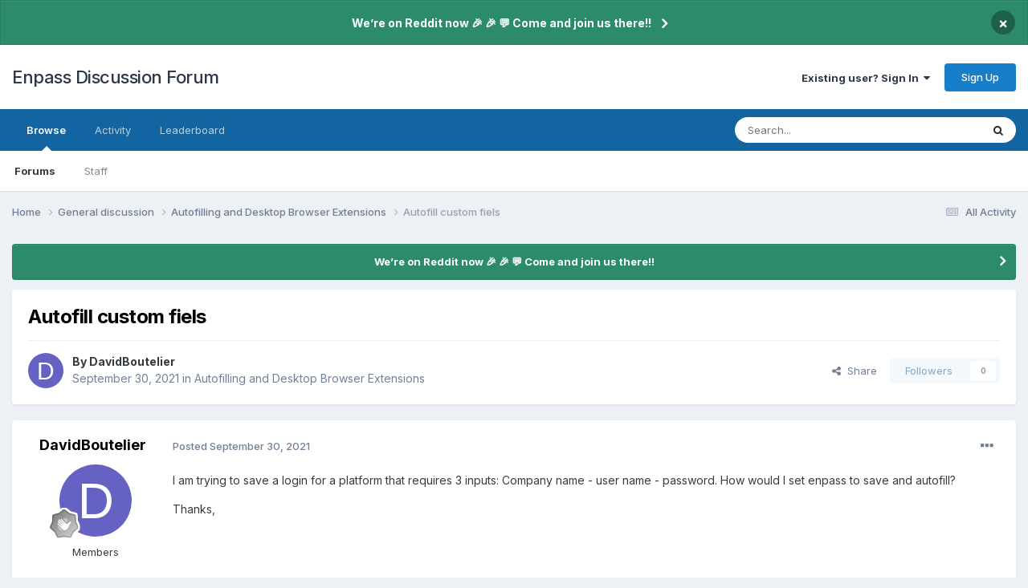

--- FILE ---
content_type: text/html;charset=UTF-8
request_url: https://discussion.enpass.io/index.php?/topic/27774-autofill-custom-fiels/
body_size: 15875
content:
<!DOCTYPE html>
<html lang="en-US" dir="ltr">
	<head>
      
		<meta charset="utf-8">
        
		<title>Autofill custom fiels - Autofilling and Desktop Browser Extensions - Enpass Discussion Forum</title>
		
		
		
			<!-- Google Tag Manager -->
<script>(function(w,d,s,l,i){w[l]=w[l]||[];w[l].push({'gtm.start':
new Date().getTime(),event:'gtm.js'});var f=d.getElementsByTagName(s)[0],
j=d.createElement(s),dl=l!='dataLayer'?'&l='+l:'';j.async=true;j.src=
'https://www.googletagmanager.com/gtm.js?id='+i+dl;f.parentNode.insertBefore(j,f);
})(window,document,'script','dataLayer','GTM-5JC4ZQMW');</script>
<!-- End Google Tag Manager -->
		
		

	<meta name="viewport" content="width=device-width, initial-scale=1">



	<meta name="twitter:card" content="summary_large_image" />




	
		
			
				<meta property="og:title" content="Autofill custom fiels">
			
		
	

	
		
			
				<meta property="og:type" content="website">
			
		
	

	
		
			
				<meta property="og:url" content="https://discussion.enpass.io/index.php?/topic/27774-autofill-custom-fiels/">
			
		
	

	
		
			
				<meta name="description" content="I am trying to save a login for a platform that requires 3 inputs: Company name - user name - password. How would I set enpass to save and autofill? Thanks,">
			
		
	

	
		
			
				<meta property="og:description" content="I am trying to save a login for a platform that requires 3 inputs: Company name - user name - password. How would I set enpass to save and autofill? Thanks,">
			
		
	

	
		
			
				<meta property="og:updated_time" content="2021-10-31T22:34:22Z">
			
		
	

	
		
			
				<meta property="og:image" content="https://discussion.enpass.io/uploads/monthly_2021_08/image.png.42e252bc36cd8d695c4473078b6f3ce0.png">
			
		
	

	
		
			
				<meta property="og:site_name" content="Enpass Discussion Forum">
			
		
	

	
		
			
				<meta property="og:locale" content="en_US">
			
		
	


	
		<link rel="canonical" href="https://discussion.enpass.io/index.php?/topic/27774-autofill-custom-fiels/" />
	





<link rel="manifest" href="https://discussion.enpass.io/index.php?/manifest.webmanifest/">
<meta name="msapplication-config" content="https://discussion.enpass.io/index.php?/browserconfig.xml/">
<meta name="msapplication-starturl" content="/">
<meta name="application-name" content="Enpass Discussion Forum">
<meta name="apple-mobile-web-app-title" content="Enpass Discussion Forum">

	<meta name="theme-color" content="#ffffff">










<link rel="preload" href="//discussion.enpass.io/applications/core/interface/font/fontawesome-webfont.woff2?v=4.7.0" as="font" crossorigin="anonymous">
		


	<link rel="preconnect" href="https://fonts.googleapis.com">
	<link rel="preconnect" href="https://fonts.gstatic.com" crossorigin>
	
		<link href="https://fonts.googleapis.com/css2?family=Inter:wght@300;400;500;600;700&display=swap" rel="stylesheet">
	



	<link rel='stylesheet' href='https://discussion.enpass.io/uploads/css_built_6/341e4a57816af3ba440d891ca87450ff_framework.css?v=cad260a03f1758778181' media='all'>

	<link rel='stylesheet' href='https://discussion.enpass.io/uploads/css_built_6/05e81b71abe4f22d6eb8d1a929494829_responsive.css?v=cad260a03f1758778181' media='all'>

	<link rel='stylesheet' href='https://discussion.enpass.io/uploads/css_built_6/90eb5adf50a8c640f633d47fd7eb1778_core.css?v=cad260a03f1758778181' media='all'>

	<link rel='stylesheet' href='https://discussion.enpass.io/uploads/css_built_6/5a0da001ccc2200dc5625c3f3934497d_core_responsive.css?v=cad260a03f1758778181' media='all'>

	<link rel='stylesheet' href='https://discussion.enpass.io/uploads/css_built_6/62e269ced0fdab7e30e026f1d30ae516_forums.css?v=cad260a03f1758778181' media='all'>

	<link rel='stylesheet' href='https://discussion.enpass.io/uploads/css_built_6/76e62c573090645fb99a15a363d8620e_forums_responsive.css?v=cad260a03f1758778181' media='all'>

	<link rel='stylesheet' href='https://discussion.enpass.io/uploads/css_built_6/ebdea0c6a7dab6d37900b9190d3ac77b_topics.css?v=cad260a03f1758778181' media='all'>





<link rel='stylesheet' href='https://discussion.enpass.io/uploads/css_built_6/258adbb6e4f3e83cd3b355f84e3fa002_custom.css?v=cad260a03f1758778181' media='all'>




		
		

	
	<link rel='shortcut icon' href='https://discussion.enpass.io/uploads/monthly_2021_02/favicon.ico' type="image/x-icon">

	</head>
	<body class='ipsApp ipsApp_front ipsJS_none ipsClearfix' data-controller='core.front.core.app' data-message="" data-pageApp='forums' data-pageLocation='front' data-pageModule='forums' data-pageController='topic' data-pageID='27774'  >
		
        
			<!-- Google Tag Manager (noscript) -->
<noscript><iframe src="https://www.googletagmanager.com/ns.html?id=GTM-5JC4ZQMW"
height="0" width="0" style="display:none;visibility:hidden"></iframe></noscript>
<!-- End Google Tag Manager (noscript) -->
		

        

		<a href='#ipsLayout_mainArea' class='ipsHide' title='Go to main content on this page' accesskey='m'>Jump to content</a>
		



<div class='cAnnouncements' data-controller="core.front.core.announcementBanner" >
	
	<div class='cAnnouncementPageTop ipsJS_hide ipsAnnouncement ipsMessage_success' data-announcementId="4">
        
        <a href='https://www.reddit.com/r/EnpassOfficial/' target="_blank" rel='noopener'>We’re on Reddit now 🎉 🎉  💬 Come and join us there!!</a>
        

		<a href='#' data-role="dismissAnnouncement">×</a>
	</div>
	
</div>



		<div id='ipsLayout_header' class='ipsClearfix'>
			<header>
				<div class='ipsLayout_container'>
					

<a href='https://discussion.enpass.io/' id='elSiteTitle' accesskey='1'>Enpass Discussion Forum</a>

					
						

	<ul id='elUserNav' class='ipsList_inline cSignedOut ipsResponsive_showDesktop'>
		
        
		
        
        
            
            <li id='elSignInLink'>
                <a href='https://discussion.enpass.io/index.php?/login/' data-ipsMenu-closeOnClick="false" data-ipsMenu id='elUserSignIn'>
                    Existing user? Sign In &nbsp;<i class='fa fa-caret-down'></i>
                </a>
                
<div id='elUserSignIn_menu' class='ipsMenu ipsMenu_auto ipsHide'>
	<form accept-charset='utf-8' method='post' action='https://discussion.enpass.io/index.php?/login/'>
		<input type="hidden" name="csrfKey" value="bf91f7ddbca2ce976d83df77417f2ec5">
		<input type="hidden" name="ref" value="aHR0cHM6Ly9kaXNjdXNzaW9uLmVucGFzcy5pby9pbmRleC5waHA/L3RvcGljLzI3Nzc0LWF1dG9maWxsLWN1c3RvbS1maWVscy8=">
		<div data-role="loginForm">
			
			
			
				
<div class="ipsPad ipsForm ipsForm_vertical">
	<h4 class="ipsType_sectionHead">Sign In</h4>
	<br><br>
	<ul class='ipsList_reset'>
		<li class="ipsFieldRow ipsFieldRow_noLabel ipsFieldRow_fullWidth">
			
			
				<input type="email" placeholder="Email Address" name="auth" autocomplete="email">
			
		</li>
		<li class="ipsFieldRow ipsFieldRow_noLabel ipsFieldRow_fullWidth">
			<input type="password" placeholder="Password" name="password" autocomplete="current-password">
		</li>
		<li class="ipsFieldRow ipsFieldRow_checkbox ipsClearfix">
			<span class="ipsCustomInput">
				<input type="checkbox" name="remember_me" id="remember_me_checkbox" value="1" checked aria-checked="true">
				<span></span>
			</span>
			<div class="ipsFieldRow_content">
				<label class="ipsFieldRow_label" for="remember_me_checkbox">Remember me</label>
				<span class="ipsFieldRow_desc">Not recommended on shared computers</span>
			</div>
		</li>
		<li class="ipsFieldRow ipsFieldRow_fullWidth">
			<button type="submit" name="_processLogin" value="usernamepassword" class="ipsButton ipsButton_primary ipsButton_small" id="elSignIn_submit">Sign In</button>
			
				<p class="ipsType_right ipsType_small">
					
						<a href='https://discussion.enpass.io/index.php?/lostpassword/' >
					
					Forgot your password?</a>
				</p>
			
		</li>
	</ul>
</div>
			
		</div>
	</form>
</div>
            </li>
            
        
		
			<li>
				
					<a href='https://discussion.enpass.io/index.php?/register/' data-ipsDialog data-ipsDialog-size='narrow' data-ipsDialog-title='Sign Up' id='elRegisterButton' class='ipsButton ipsButton_normal ipsButton_primary'>Sign Up</a>
				
			</li>
		
	</ul>

						
<ul class='ipsMobileHamburger ipsList_reset ipsResponsive_hideDesktop'>
	<li data-ipsDrawer data-ipsDrawer-drawerElem='#elMobileDrawer'>
		<a href='#'>
			
			
				
			
			
			
			<i class='fa fa-navicon'></i>
		</a>
	</li>
</ul>
					
				</div>
			</header>
			

	<nav data-controller='core.front.core.navBar' class=' ipsResponsive_showDesktop'>
		<div class='ipsNavBar_primary ipsLayout_container '>
			<ul data-role="primaryNavBar" class='ipsClearfix'>
				


	
		
		
			
		
		<li class='ipsNavBar_active' data-active id='elNavSecondary_1' data-role="navBarItem" data-navApp="core" data-navExt="CustomItem">
			
			
				<a href="https://discussion.enpass.io"  data-navItem-id="1" data-navDefault>
					Browse<span class='ipsNavBar_active__identifier'></span>
				</a>
			
			
				<ul class='ipsNavBar_secondary ' data-role='secondaryNavBar'>
					


	
		
		
			
		
		<li class='ipsNavBar_active' data-active id='elNavSecondary_8' data-role="navBarItem" data-navApp="forums" data-navExt="Forums">
			
			
				<a href="https://discussion.enpass.io/index.php"  data-navItem-id="8" data-navDefault>
					Forums<span class='ipsNavBar_active__identifier'></span>
				</a>
			
			
		</li>
	
	

	
	

	
		
		
		<li  id='elNavSecondary_10' data-role="navBarItem" data-navApp="core" data-navExt="StaffDirectory">
			
			
				<a href="https://discussion.enpass.io/index.php?/staff/"  data-navItem-id="10" >
					Staff<span class='ipsNavBar_active__identifier'></span>
				</a>
			
			
		</li>
	
	

	
	

					<li class='ipsHide' id='elNavigationMore_1' data-role='navMore'>
						<a href='#' data-ipsMenu data-ipsMenu-appendTo='#elNavigationMore_1' id='elNavigationMore_1_dropdown'>More <i class='fa fa-caret-down'></i></a>
						<ul class='ipsHide ipsMenu ipsMenu_auto' id='elNavigationMore_1_dropdown_menu' data-role='moreDropdown'></ul>
					</li>
				</ul>
			
		</li>
	
	

	
		
		
		<li  id='elNavSecondary_2' data-role="navBarItem" data-navApp="core" data-navExt="CustomItem">
			
			
				<a href="https://discussion.enpass.io/index.php?/discover/"  data-navItem-id="2" >
					Activity<span class='ipsNavBar_active__identifier'></span>
				</a>
			
			
				<ul class='ipsNavBar_secondary ipsHide' data-role='secondaryNavBar'>
					


	
		
		
		<li  id='elNavSecondary_3' data-role="navBarItem" data-navApp="core" data-navExt="AllActivity">
			
			
				<a href="https://discussion.enpass.io/index.php?/discover/"  data-navItem-id="3" >
					All Activity<span class='ipsNavBar_active__identifier'></span>
				</a>
			
			
		</li>
	
	

	
		
		
		<li  id='elNavSecondary_4' data-role="navBarItem" data-navApp="core" data-navExt="YourActivityStreams">
			
			
				<a href="#"  data-navItem-id="4" >
					My Activity Streams<span class='ipsNavBar_active__identifier'></span>
				</a>
			
			
		</li>
	
	

	
		
		
		<li  id='elNavSecondary_5' data-role="navBarItem" data-navApp="core" data-navExt="YourActivityStreamsItem">
			
			
				<a href="https://discussion.enpass.io/index.php?/discover/unread/"  data-navItem-id="5" >
					Unread Content<span class='ipsNavBar_active__identifier'></span>
				</a>
			
			
		</li>
	
	

	
		
		
		<li  id='elNavSecondary_6' data-role="navBarItem" data-navApp="core" data-navExt="YourActivityStreamsItem">
			
			
				<a href="https://discussion.enpass.io/index.php?/discover/content-started/"  data-navItem-id="6" >
					Content I Started<span class='ipsNavBar_active__identifier'></span>
				</a>
			
			
		</li>
	
	

	
		
		
		<li  id='elNavSecondary_7' data-role="navBarItem" data-navApp="core" data-navExt="Search">
			
			
				<a href="https://discussion.enpass.io/index.php?/search/"  data-navItem-id="7" >
					Search<span class='ipsNavBar_active__identifier'></span>
				</a>
			
			
		</li>
	
	

					<li class='ipsHide' id='elNavigationMore_2' data-role='navMore'>
						<a href='#' data-ipsMenu data-ipsMenu-appendTo='#elNavigationMore_2' id='elNavigationMore_2_dropdown'>More <i class='fa fa-caret-down'></i></a>
						<ul class='ipsHide ipsMenu ipsMenu_auto' id='elNavigationMore_2_dropdown_menu' data-role='moreDropdown'></ul>
					</li>
				</ul>
			
		</li>
	
	

	
		
		
		<li  id='elNavSecondary_12' data-role="navBarItem" data-navApp="core" data-navExt="Leaderboard">
			
			
				<a href="https://discussion.enpass.io/index.php?/leaderboard/"  data-navItem-id="12" >
					Leaderboard<span class='ipsNavBar_active__identifier'></span>
				</a>
			
			
		</li>
	
	

	
	

	
	

				<li class='ipsHide' id='elNavigationMore' data-role='navMore'>
					<a href='#' data-ipsMenu data-ipsMenu-appendTo='#elNavigationMore' id='elNavigationMore_dropdown'>More</a>
					<ul class='ipsNavBar_secondary ipsHide' data-role='secondaryNavBar'>
						<li class='ipsHide' id='elNavigationMore_more' data-role='navMore'>
							<a href='#' data-ipsMenu data-ipsMenu-appendTo='#elNavigationMore_more' id='elNavigationMore_more_dropdown'>More <i class='fa fa-caret-down'></i></a>
							<ul class='ipsHide ipsMenu ipsMenu_auto' id='elNavigationMore_more_dropdown_menu' data-role='moreDropdown'></ul>
						</li>
					</ul>
				</li>
			</ul>
			

	<div id="elSearchWrapper">
		<div id='elSearch' data-controller="core.front.core.quickSearch">
			<form accept-charset='utf-8' action='//discussion.enpass.io/index.php?/search/&amp;do=quicksearch' method='post'>
                <input type='search' id='elSearchField' placeholder='Search...' name='q' autocomplete='off' aria-label='Search'>
                <details class='cSearchFilter'>
                    <summary class='cSearchFilter__text'></summary>
                    <ul class='cSearchFilter__menu'>
                        
                        <li><label><input type="radio" name="type" value="all" ><span class='cSearchFilter__menuText'>Everywhere</span></label></li>
                        
                            
                                <li><label><input type="radio" name="type" value='contextual_{&quot;type&quot;:&quot;forums_topic&quot;,&quot;nodes&quot;:14}' checked><span class='cSearchFilter__menuText'>This Forum</span></label></li>
                            
                                <li><label><input type="radio" name="type" value='contextual_{&quot;type&quot;:&quot;forums_topic&quot;,&quot;item&quot;:27774}' checked><span class='cSearchFilter__menuText'>This Topic</span></label></li>
                            
                        
                        
                            <li><label><input type="radio" name="type" value="core_statuses_status"><span class='cSearchFilter__menuText'>Status Updates</span></label></li>
                        
                            <li><label><input type="radio" name="type" value="forums_topic"><span class='cSearchFilter__menuText'>Topics</span></label></li>
                        
                            <li><label><input type="radio" name="type" value="core_members"><span class='cSearchFilter__menuText'>Members</span></label></li>
                        
                    </ul>
                </details>
				<button class='cSearchSubmit' type="submit" aria-label='Search'><i class="fa fa-search"></i></button>
			</form>
		</div>
	</div>

		</div>
	</nav>

			
<ul id='elMobileNav' class='ipsResponsive_hideDesktop' data-controller='core.front.core.mobileNav'>
	
		
			
			
				
				
			
				
					<li id='elMobileBreadcrumb'>
						<a href='https://discussion.enpass.io/index.php?/forum/14-autofilling-and-desktop-browser-extensions/'>
							<span>Autofilling and Desktop Browser Extensions</span>
						</a>
					</li>
				
				
			
				
				
			
		
	
	
	
	<li >
		<a data-action="defaultStream" href='https://discussion.enpass.io/index.php?/discover/'><i class="fa fa-newspaper-o" aria-hidden="true"></i></a>
	</li>

	

	
		<li class='ipsJS_show'>
			<a href='https://discussion.enpass.io/index.php?/search/'><i class='fa fa-search'></i></a>
		</li>
	
</ul>
		</div>
		<main id='ipsLayout_body' class='ipsLayout_container'>
			<div id='ipsLayout_contentArea'>
				<div id='ipsLayout_contentWrapper'>
					
<nav class='ipsBreadcrumb ipsBreadcrumb_top ipsFaded_withHover'>
	

	<ul class='ipsList_inline ipsPos_right'>
		
		<li >
			<a data-action="defaultStream" class='ipsType_light '  href='https://discussion.enpass.io/index.php?/discover/'><i class="fa fa-newspaper-o" aria-hidden="true"></i> <span>All Activity</span></a>
		</li>
		
	</ul>

	<ul data-role="breadcrumbList">
		<li>
			<a title="Home" href='https://discussion.enpass.io/'>
				<span>Home <i class='fa fa-angle-right'></i></span>
			</a>
		</li>
		
		
			<li>
				
					<a href='https://discussion.enpass.io/index.php?/forum/1-general-discussion/'>
						<span>General discussion <i class='fa fa-angle-right' aria-hidden="true"></i></span>
					</a>
				
			</li>
		
			<li>
				
					<a href='https://discussion.enpass.io/index.php?/forum/14-autofilling-and-desktop-browser-extensions/'>
						<span>Autofilling and Desktop Browser Extensions <i class='fa fa-angle-right' aria-hidden="true"></i></span>
					</a>
				
			</li>
		
			<li>
				
					Autofill custom fiels
				
			</li>
		
	</ul>
</nav>
					
					<div id='ipsLayout_mainArea'>
						
						
						
						

	


	<div class='cAnnouncementsContent'>
		
		<div class='cAnnouncementContentTop ipsAnnouncement ipsMessage_success ipsType_center'>
            
            <a href='https://www.reddit.com/r/EnpassOfficial/' target="_blank" rel='noopener'>We’re on Reddit now 🎉 🎉  💬 Come and join us there!!</a>
            
		</div>
		
	</div>



						



<div class='ipsPageHeader ipsResponsive_pull ipsBox ipsPadding sm:ipsPadding:half ipsMargin_bottom'>
		
	
	<div class='ipsFlex ipsFlex-ai:center ipsFlex-fw:wrap ipsGap:4'>
		<div class='ipsFlex-flex:11'>
			<h1 class='ipsType_pageTitle ipsContained_container'>
				

				
				
					<span class='ipsType_break ipsContained'>
						<span>Autofill custom fiels</span>
					</span>
				
			</h1>
			
			
		</div>
		
	</div>
	<hr class='ipsHr'>
	<div class='ipsPageHeader__meta ipsFlex ipsFlex-jc:between ipsFlex-ai:center ipsFlex-fw:wrap ipsGap:3'>
		<div class='ipsFlex-flex:11'>
			<div class='ipsPhotoPanel ipsPhotoPanel_mini ipsPhotoPanel_notPhone ipsClearfix'>
				


	<a href="https://discussion.enpass.io/index.php?/profile/13066-davidboutelier/" rel="nofollow" data-ipsHover data-ipsHover-width="370" data-ipsHover-target="https://discussion.enpass.io/index.php?/profile/13066-davidboutelier/&amp;do=hovercard" class="ipsUserPhoto ipsUserPhoto_mini" title="Go to DavidBoutelier's profile">
		<img src='data:image/svg+xml,%3Csvg%20xmlns%3D%22http%3A%2F%2Fwww.w3.org%2F2000%2Fsvg%22%20viewBox%3D%220%200%201024%201024%22%20style%3D%22background%3A%236662c4%22%3E%3Cg%3E%3Ctext%20text-anchor%3D%22middle%22%20dy%3D%22.35em%22%20x%3D%22512%22%20y%3D%22512%22%20fill%3D%22%23ffffff%22%20font-size%3D%22700%22%20font-family%3D%22-apple-system%2C%20BlinkMacSystemFont%2C%20Roboto%2C%20Helvetica%2C%20Arial%2C%20sans-serif%22%3ED%3C%2Ftext%3E%3C%2Fg%3E%3C%2Fsvg%3E' alt='DavidBoutelier' loading="lazy">
	</a>

				<div>
					<p class='ipsType_reset ipsType_blendLinks'>
						<span class='ipsType_normal'>
						
							<strong>By 


<a href='https://discussion.enpass.io/index.php?/profile/13066-davidboutelier/' rel="nofollow" data-ipsHover data-ipsHover-width='370' data-ipsHover-target='https://discussion.enpass.io/index.php?/profile/13066-davidboutelier/&amp;do=hovercard&amp;referrer=https%253A%252F%252Fdiscussion.enpass.io%252Findex.php%253F%252Ftopic%252F27774-autofill-custom-fiels%252F' title="Go to DavidBoutelier's profile" class="ipsType_break">DavidBoutelier</a></strong><br />
							<span class='ipsType_light'><time datetime='2021-09-30T05:03:10Z' title='09/30/21 05:03  AM' data-short='4 yr'>September 30, 2021</time> in <a href="https://discussion.enpass.io/index.php?/forum/14-autofilling-and-desktop-browser-extensions/">Autofilling and Desktop Browser Extensions</a></span>
						
						</span>
					</p>
				</div>
			</div>
		</div>
		
			<div class='ipsFlex-flex:01 ipsResponsive_hidePhone'>
				<div class='ipsShareLinks'>
					
						


    <a href='#elShareItem_1122351668_menu' id='elShareItem_1122351668' data-ipsMenu class='ipsShareButton ipsButton ipsButton_verySmall ipsButton_link ipsButton_link--light'>
        <span><i class='fa fa-share-alt'></i></span> &nbsp;Share
    </a>

    <div class='ipsPadding ipsMenu ipsMenu_normal ipsHide' id='elShareItem_1122351668_menu' data-controller="core.front.core.sharelink">
        
        
        <span data-ipsCopy data-ipsCopy-flashmessage>
            <a href="https://discussion.enpass.io/index.php?/topic/27774-autofill-custom-fiels/" class="ipsButton ipsButton_light ipsButton_small ipsButton_fullWidth" data-role="copyButton" data-clipboard-text="https://discussion.enpass.io/index.php?/topic/27774-autofill-custom-fiels/" data-ipstooltip title='Copy Link to Clipboard'><i class="fa fa-clone"></i> https://discussion.enpass.io/index.php?/topic/27774-autofill-custom-fiels/</a>
        </span>
        <ul class='ipsShareLinks ipsMargin_top:half'>
            
                <li>
<a href="https://x.com/share?url=https%3A%2F%2Fdiscussion.enpass.io%2Findex.php%3F%2Ftopic%2F27774-autofill-custom-fiels%2F" class="cShareLink cShareLink_x" target="_blank" data-role="shareLink" title='Share on X' data-ipsTooltip rel='nofollow noopener'>
    <i class="fa fa-x"></i>
</a></li>
            
                <li>
<a href="https://www.facebook.com/sharer/sharer.php?u=https%3A%2F%2Fdiscussion.enpass.io%2Findex.php%3F%2Ftopic%2F27774-autofill-custom-fiels%2F" class="cShareLink cShareLink_facebook" target="_blank" data-role="shareLink" title='Share on Facebook' data-ipsTooltip rel='noopener nofollow'>
	<i class="fa fa-facebook"></i>
</a></li>
            
                <li>
<a href="https://www.reddit.com/submit?url=https%3A%2F%2Fdiscussion.enpass.io%2Findex.php%3F%2Ftopic%2F27774-autofill-custom-fiels%2F&amp;title=Autofill+custom+fiels" rel="nofollow noopener" class="cShareLink cShareLink_reddit" target="_blank" title='Share on Reddit' data-ipsTooltip>
	<i class="fa fa-reddit"></i>
</a></li>
            
                <li>
<a href="https://www.linkedin.com/shareArticle?mini=true&amp;url=https%3A%2F%2Fdiscussion.enpass.io%2Findex.php%3F%2Ftopic%2F27774-autofill-custom-fiels%2F&amp;title=Autofill+custom+fiels" rel="nofollow noopener" class="cShareLink cShareLink_linkedin" target="_blank" data-role="shareLink" title='Share on LinkedIn' data-ipsTooltip>
	<i class="fa fa-linkedin"></i>
</a></li>
            
                <li>
<a href="https://pinterest.com/pin/create/button/?url=https://discussion.enpass.io/index.php?/topic/27774-autofill-custom-fiels/&amp;media=https://discussion.enpass.io/uploads/monthly_2018_12/icon_256x256.png.4f45e722f144f28e98b6902ac897555a.png" class="cShareLink cShareLink_pinterest" rel="nofollow noopener" target="_blank" data-role="shareLink" title='Share on Pinterest' data-ipsTooltip>
	<i class="fa fa-pinterest"></i>
</a></li>
            
        </ul>
        
            <hr class='ipsHr'>
            <button class='ipsHide ipsButton ipsButton_verySmall ipsButton_light ipsButton_fullWidth ipsMargin_top:half' data-controller='core.front.core.webshare' data-role='webShare' data-webShareTitle='Autofill custom fiels' data-webShareText='Autofill custom fiels' data-webShareUrl='https://discussion.enpass.io/index.php?/topic/27774-autofill-custom-fiels/'>More sharing options...</button>
        
    </div>

					
					
                    

					



					

<div data-followApp='forums' data-followArea='topic' data-followID='27774' data-controller='core.front.core.followButton'>
	

	<a href='https://discussion.enpass.io/index.php?/login/' rel="nofollow" class="ipsFollow ipsPos_middle ipsButton ipsButton_light ipsButton_verySmall ipsButton_disabled" data-role="followButton" data-ipsTooltip title='Sign in to follow this'>
		<span>Followers</span>
		<span class='ipsCommentCount'>0</span>
	</a>

</div>
				</div>
			</div>
					
	</div>
	
	
</div>








<div class='ipsClearfix'>
	<ul class="ipsToolList ipsToolList_horizontal ipsClearfix ipsSpacer_both ipsResponsive_hidePhone">
		
		
		
	</ul>
</div>

<div id='comments' data-controller='core.front.core.commentFeed,forums.front.topic.view, core.front.core.ignoredComments' data-autoPoll data-baseURL='https://discussion.enpass.io/index.php?/topic/27774-autofill-custom-fiels/' data-lastPage data-feedID='topic-27774' class='cTopic ipsClear ipsSpacer_top'>
	
			
	

	

<div data-controller='core.front.core.recommendedComments' data-url='https://discussion.enpass.io/index.php?/topic/27774-autofill-custom-fiels/&amp;recommended=comments' class='ipsRecommendedComments ipsHide'>
	<div data-role="recommendedComments">
		<h2 class='ipsType_sectionHead ipsType_large ipsType_bold ipsMargin_bottom'>Recommended Posts</h2>
		
	</div>
</div>
	
	<div id="elPostFeed" data-role='commentFeed' data-controller='core.front.core.moderation' >
		<form action="https://discussion.enpass.io/index.php?/topic/27774-autofill-custom-fiels/&amp;csrfKey=bf91f7ddbca2ce976d83df77417f2ec5&amp;do=multimodComment" method="post" data-ipsPageAction data-role='moderationTools'>
			
			
				

					

					
					



<a id='findComment-79744'></a>
<a id='comment-79744'></a>
<article  id='elComment_79744' class='cPost ipsBox ipsResponsive_pull  ipsComment  ipsComment_parent ipsClearfix ipsClear ipsColumns ipsColumns_noSpacing ipsColumns_collapsePhone    '>
	

	

	<div class='cAuthorPane_mobile ipsResponsive_showPhone'>
		<div class='cAuthorPane_photo'>
			<div class='cAuthorPane_photoWrap'>
				


	<a href="https://discussion.enpass.io/index.php?/profile/13066-davidboutelier/" rel="nofollow" data-ipsHover data-ipsHover-width="370" data-ipsHover-target="https://discussion.enpass.io/index.php?/profile/13066-davidboutelier/&amp;do=hovercard" class="ipsUserPhoto ipsUserPhoto_large" title="Go to DavidBoutelier's profile">
		<img src='data:image/svg+xml,%3Csvg%20xmlns%3D%22http%3A%2F%2Fwww.w3.org%2F2000%2Fsvg%22%20viewBox%3D%220%200%201024%201024%22%20style%3D%22background%3A%236662c4%22%3E%3Cg%3E%3Ctext%20text-anchor%3D%22middle%22%20dy%3D%22.35em%22%20x%3D%22512%22%20y%3D%22512%22%20fill%3D%22%23ffffff%22%20font-size%3D%22700%22%20font-family%3D%22-apple-system%2C%20BlinkMacSystemFont%2C%20Roboto%2C%20Helvetica%2C%20Arial%2C%20sans-serif%22%3ED%3C%2Ftext%3E%3C%2Fg%3E%3C%2Fsvg%3E' alt='DavidBoutelier' loading="lazy">
	</a>

				
				
					<a href="https://discussion.enpass.io/index.php?/profile/13066-davidboutelier/badges/" rel="nofollow">
						
<img src='https://discussion.enpass.io/uploads/monthly_2021_07/1_Newbie.svg' loading="lazy" alt="Newbie" class="cAuthorPane_badge cAuthorPane_badge--rank ipsOutline ipsOutline:2px" data-ipsTooltip title="Rank: Newbie (1/14)">
					</a>
				
			</div>
		</div>
		<div class='cAuthorPane_content'>
			<h3 class='ipsType_sectionHead cAuthorPane_author ipsType_break ipsType_blendLinks ipsFlex ipsFlex-ai:center'>
				


<a href='https://discussion.enpass.io/index.php?/profile/13066-davidboutelier/' rel="nofollow" data-ipsHover data-ipsHover-width='370' data-ipsHover-target='https://discussion.enpass.io/index.php?/profile/13066-davidboutelier/&amp;do=hovercard&amp;referrer=https%253A%252F%252Fdiscussion.enpass.io%252Findex.php%253F%252Ftopic%252F27774-autofill-custom-fiels%252F' title="Go to DavidBoutelier's profile" class="ipsType_break">DavidBoutelier</a>
			</h3>
			<div class='ipsType_light ipsType_reset'>
			    <a href='https://discussion.enpass.io/index.php?/topic/27774-autofill-custom-fiels/#findComment-79744' rel="nofollow" class='ipsType_blendLinks'>Posted <time datetime='2021-09-30T05:03:10Z' title='09/30/21 05:03  AM' data-short='4 yr'>September 30, 2021</time></a>
				
			</div>
		</div>
	</div>
	<aside class='ipsComment_author cAuthorPane ipsColumn ipsColumn_medium ipsResponsive_hidePhone'>
		<h3 class='ipsType_sectionHead cAuthorPane_author ipsType_blendLinks ipsType_break'><strong>


<a href='https://discussion.enpass.io/index.php?/profile/13066-davidboutelier/' rel="nofollow" data-ipsHover data-ipsHover-width='370' data-ipsHover-target='https://discussion.enpass.io/index.php?/profile/13066-davidboutelier/&amp;do=hovercard&amp;referrer=https%253A%252F%252Fdiscussion.enpass.io%252Findex.php%253F%252Ftopic%252F27774-autofill-custom-fiels%252F' title="Go to DavidBoutelier's profile" class="ipsType_break">DavidBoutelier</a></strong>
			
		</h3>
		<ul class='cAuthorPane_info ipsList_reset'>
			<li data-role='photo' class='cAuthorPane_photo'>
				<div class='cAuthorPane_photoWrap'>
					


	<a href="https://discussion.enpass.io/index.php?/profile/13066-davidboutelier/" rel="nofollow" data-ipsHover data-ipsHover-width="370" data-ipsHover-target="https://discussion.enpass.io/index.php?/profile/13066-davidboutelier/&amp;do=hovercard" class="ipsUserPhoto ipsUserPhoto_large" title="Go to DavidBoutelier's profile">
		<img src='data:image/svg+xml,%3Csvg%20xmlns%3D%22http%3A%2F%2Fwww.w3.org%2F2000%2Fsvg%22%20viewBox%3D%220%200%201024%201024%22%20style%3D%22background%3A%236662c4%22%3E%3Cg%3E%3Ctext%20text-anchor%3D%22middle%22%20dy%3D%22.35em%22%20x%3D%22512%22%20y%3D%22512%22%20fill%3D%22%23ffffff%22%20font-size%3D%22700%22%20font-family%3D%22-apple-system%2C%20BlinkMacSystemFont%2C%20Roboto%2C%20Helvetica%2C%20Arial%2C%20sans-serif%22%3ED%3C%2Ftext%3E%3C%2Fg%3E%3C%2Fsvg%3E' alt='DavidBoutelier' loading="lazy">
	</a>

					
					
						
<img src='https://discussion.enpass.io/uploads/monthly_2021_07/1_Newbie.svg' loading="lazy" alt="Newbie" class="cAuthorPane_badge cAuthorPane_badge--rank ipsOutline ipsOutline:2px" data-ipsTooltip title="Rank: Newbie (1/14)">
					
				</div>
			</li>
			
				<li data-role='group'>Members</li>
				
			
			
				<li data-role='stats' class='ipsMargin_top'>
					<ul class="ipsList_reset ipsType_light ipsFlex ipsFlex-ai:center ipsFlex-jc:center ipsGap_row:2 cAuthorPane_stats">
						<li>
							
								<a href="https://discussion.enpass.io/index.php?/profile/13066-davidboutelier/content/" rel="nofollow" title="2 posts" data-ipsTooltip class="ipsType_blendLinks">
							
								<i class="fa fa-comment"></i> 2
							
								</a>
							
						</li>
						
					</ul>
				</li>
			
			
				

			
		</ul>
	</aside>
	<div class='ipsColumn ipsColumn_fluid ipsMargin:none'>
		

<div id='comment-79744_wrap' data-controller='core.front.core.comment' data-commentApp='forums' data-commentType='forums' data-commentID="79744" data-quoteData='{&quot;userid&quot;:13066,&quot;username&quot;:&quot;DavidBoutelier&quot;,&quot;timestamp&quot;:1632978190,&quot;contentapp&quot;:&quot;forums&quot;,&quot;contenttype&quot;:&quot;forums&quot;,&quot;contentid&quot;:27774,&quot;contentclass&quot;:&quot;forums_Topic&quot;,&quot;contentcommentid&quot;:79744}' class='ipsComment_content ipsType_medium'>

	<div class='ipsComment_meta ipsType_light ipsFlex ipsFlex-ai:center ipsFlex-jc:between ipsFlex-fd:row-reverse'>
		<div class='ipsType_light ipsType_reset ipsType_blendLinks ipsComment_toolWrap'>
			<div class='ipsResponsive_hidePhone ipsComment_badges'>
				<ul class='ipsList_reset ipsFlex ipsFlex-jc:end ipsFlex-fw:wrap ipsGap:2 ipsGap_row:1'>
					
					
					
					
					
				</ul>
			</div>
			<ul class='ipsList_reset ipsComment_tools'>
				<li>
					<a href='#elControls_79744_menu' class='ipsComment_ellipsis' id='elControls_79744' title='More options...' data-ipsMenu data-ipsMenu-appendTo='#comment-79744_wrap'><i class='fa fa-ellipsis-h'></i></a>
					<ul id='elControls_79744_menu' class='ipsMenu ipsMenu_narrow ipsHide'>
						
							<li class='ipsMenu_item'><a href='https://discussion.enpass.io/index.php?/topic/27774-autofill-custom-fiels/&amp;do=reportComment&amp;comment=79744'  data-action='reportComment' title='Report this content'>Report</a></li>
						
						
                        
						
						
						
							
								
							
							
							
							
							
							
						
					</ul>
				</li>
				
			</ul>
		</div>

		<div class='ipsType_reset ipsResponsive_hidePhone'>
		   
		   Posted <time datetime='2021-09-30T05:03:10Z' title='09/30/21 05:03  AM' data-short='4 yr'>September 30, 2021</time>
		   
			
			<span class='ipsResponsive_hidePhone'>
				
				
			</span>
		</div>
	</div>

	

    

	<div class='cPost_contentWrap'>
		
		<div data-role='commentContent' class='ipsType_normal ipsType_richText ipsPadding_bottom ipsContained' data-controller='core.front.core.lightboxedImages'>
			<p>
	I am trying to save a login for a platform that requires 3 inputs: Company name - user name - password. How would I set enpass to save and autofill?
</p>

<p>
	Thanks,
</p>


			
		</div>

		

		
	</div>

	
    
</div>
	</div>
</article>
					
					
					
				

					

					
					



<a id='findComment-79747'></a>
<a id='comment-79747'></a>
<article  id='elComment_79747' class='cPost ipsBox ipsResponsive_pull  ipsComment  ipsComment_parent ipsClearfix ipsClear ipsColumns ipsColumns_noSpacing ipsColumns_collapsePhone    '>
	

	

	<div class='cAuthorPane_mobile ipsResponsive_showPhone'>
		<div class='cAuthorPane_photo'>
			<div class='cAuthorPane_photoWrap'>
				


	<a href="https://discussion.enpass.io/index.php?/profile/12334-abhishek-dewan/" rel="nofollow" data-ipsHover data-ipsHover-width="370" data-ipsHover-target="https://discussion.enpass.io/index.php?/profile/12334-abhishek-dewan/&amp;do=hovercard" class="ipsUserPhoto ipsUserPhoto_large" title="Go to Abhishek Dewan's profile">
		<img src='https://discussion.enpass.io/uploads/monthly_2021_10/IMG_0110.thumb.JPG.e923523cdad394832a7bfb1bff24052e.JPG' alt='Abhishek Dewan' loading="lazy">
	</a>

				
				
					<a href="https://discussion.enpass.io/index.php?/profile/12334-abhishek-dewan/badges/" rel="nofollow">
						
<img src='https://discussion.enpass.io/uploads/monthly_2021_07/13_Veteran.svg' loading="lazy" alt="Veteran" class="cAuthorPane_badge cAuthorPane_badge--rank ipsOutline ipsOutline:2px" data-ipsTooltip title="Rank: Veteran (13/14)">
					</a>
				
			</div>
		</div>
		<div class='cAuthorPane_content'>
			<h3 class='ipsType_sectionHead cAuthorPane_author ipsType_break ipsType_blendLinks ipsFlex ipsFlex-ai:center'>
				


<a href='https://discussion.enpass.io/index.php?/profile/12334-abhishek-dewan/' rel="nofollow" data-ipsHover data-ipsHover-width='370' data-ipsHover-target='https://discussion.enpass.io/index.php?/profile/12334-abhishek-dewan/&amp;do=hovercard&amp;referrer=https%253A%252F%252Fdiscussion.enpass.io%252Findex.php%253F%252Ftopic%252F27774-autofill-custom-fiels%252F' title="Go to Abhishek Dewan's profile" class="ipsType_break">Abhishek Dewan</a>
			</h3>
			<div class='ipsType_light ipsType_reset'>
			    <a href='https://discussion.enpass.io/index.php?/topic/27774-autofill-custom-fiels/#findComment-79747' rel="nofollow" class='ipsType_blendLinks'>Posted <time datetime='2021-09-30T06:44:44Z' title='09/30/21 06:44  AM' data-short='4 yr'>September 30, 2021</time></a>
				
			</div>
		</div>
	</div>
	<aside class='ipsComment_author cAuthorPane ipsColumn ipsColumn_medium ipsResponsive_hidePhone'>
		<h3 class='ipsType_sectionHead cAuthorPane_author ipsType_blendLinks ipsType_break'><strong>


<a href='https://discussion.enpass.io/index.php?/profile/12334-abhishek-dewan/' rel="nofollow" data-ipsHover data-ipsHover-width='370' data-ipsHover-target='https://discussion.enpass.io/index.php?/profile/12334-abhishek-dewan/&amp;do=hovercard&amp;referrer=https%253A%252F%252Fdiscussion.enpass.io%252Findex.php%253F%252Ftopic%252F27774-autofill-custom-fiels%252F' title="Go to Abhishek Dewan's profile" class="ipsType_break">Abhishek Dewan</a></strong>
			
		</h3>
		<ul class='cAuthorPane_info ipsList_reset'>
			<li data-role='photo' class='cAuthorPane_photo'>
				<div class='cAuthorPane_photoWrap'>
					


	<a href="https://discussion.enpass.io/index.php?/profile/12334-abhishek-dewan/" rel="nofollow" data-ipsHover data-ipsHover-width="370" data-ipsHover-target="https://discussion.enpass.io/index.php?/profile/12334-abhishek-dewan/&amp;do=hovercard" class="ipsUserPhoto ipsUserPhoto_large" title="Go to Abhishek Dewan's profile">
		<img src='https://discussion.enpass.io/uploads/monthly_2021_10/IMG_0110.thumb.JPG.e923523cdad394832a7bfb1bff24052e.JPG' alt='Abhishek Dewan' loading="lazy">
	</a>

					
					
						
<img src='https://discussion.enpass.io/uploads/monthly_2021_07/13_Veteran.svg' loading="lazy" alt="Veteran" class="cAuthorPane_badge cAuthorPane_badge--rank ipsOutline ipsOutline:2px" data-ipsTooltip title="Rank: Veteran (13/14)">
					
				</div>
			</li>
			
				<li data-role='group'>Enpass team member</li>
				
					<li data-role='group-icon'><img src='https://discussion.enpass.io/uploads/monthly_2016_04/enpass_team.png.d4e329d6a3630246258ad6f81947c908.png' alt='' class='cAuthorGroupIcon'></li>
				
			
			
				<li data-role='stats' class='ipsMargin_top'>
					<ul class="ipsList_reset ipsType_light ipsFlex ipsFlex-ai:center ipsFlex-jc:center ipsGap_row:2 cAuthorPane_stats">
						<li>
							
								<a href="https://discussion.enpass.io/index.php?/profile/12334-abhishek-dewan/content/" rel="nofollow" title="1605 posts" data-ipsTooltip class="ipsType_blendLinks">
							
								<i class="fa fa-comment"></i> 1.6k
							
								</a>
							
						</li>
						
					</ul>
				</li>
			
			
				

			
		</ul>
	</aside>
	<div class='ipsColumn ipsColumn_fluid ipsMargin:none'>
		

<div id='comment-79747_wrap' data-controller='core.front.core.comment' data-commentApp='forums' data-commentType='forums' data-commentID="79747" data-quoteData='{&quot;userid&quot;:12334,&quot;username&quot;:&quot;Abhishek Dewan&quot;,&quot;timestamp&quot;:1632984284,&quot;contentapp&quot;:&quot;forums&quot;,&quot;contenttype&quot;:&quot;forums&quot;,&quot;contentid&quot;:27774,&quot;contentclass&quot;:&quot;forums_Topic&quot;,&quot;contentcommentid&quot;:79747}' class='ipsComment_content ipsType_medium'>

	<div class='ipsComment_meta ipsType_light ipsFlex ipsFlex-ai:center ipsFlex-jc:between ipsFlex-fd:row-reverse'>
		<div class='ipsType_light ipsType_reset ipsType_blendLinks ipsComment_toolWrap'>
			<div class='ipsResponsive_hidePhone ipsComment_badges'>
				<ul class='ipsList_reset ipsFlex ipsFlex-jc:end ipsFlex-fw:wrap ipsGap:2 ipsGap_row:1'>
					
					
					
					
					
				</ul>
			</div>
			<ul class='ipsList_reset ipsComment_tools'>
				<li>
					<a href='#elControls_79747_menu' class='ipsComment_ellipsis' id='elControls_79747' title='More options...' data-ipsMenu data-ipsMenu-appendTo='#comment-79747_wrap'><i class='fa fa-ellipsis-h'></i></a>
					<ul id='elControls_79747_menu' class='ipsMenu ipsMenu_narrow ipsHide'>
						
							<li class='ipsMenu_item'><a href='https://discussion.enpass.io/index.php?/topic/27774-autofill-custom-fiels/&amp;do=reportComment&amp;comment=79747'  data-action='reportComment' title='Report this content'>Report</a></li>
						
						
                        
						
						
						
							
								
							
							
							
							
							
							
						
					</ul>
				</li>
				
			</ul>
		</div>

		<div class='ipsType_reset ipsResponsive_hidePhone'>
		   
		   Posted <time datetime='2021-09-30T06:44:44Z' title='09/30/21 06:44  AM' data-short='4 yr'>September 30, 2021</time>
		   
			
			<span class='ipsResponsive_hidePhone'>
				
				
			</span>
		</div>
	</div>

	

    

	<div class='cPost_contentWrap'>
		
		<div data-role='commentContent' class='ipsType_normal ipsType_richText ipsPadding_bottom ipsContained' data-controller='core.front.core.lightboxedImages'>
			<p>
	Hi <a contenteditable="false" data-ipshover="" data-ipshover-target="https://discussion.enpass.io/index.php?/profile/13066-davidboutelier/&amp;do=hovercard" data-mentionid="13066" href="https://discussion.enpass.io/index.php?/profile/13066-davidboutelier/" rel="">@DavidBoutelier</a>
</p>

<p>
	Welcome to the Enpass Community!
</p>

<p>
	Please share the below information with me and I'll get it checked for you-
</p>

<ol><li>
		<strong>The version of the Enpass App you are using</strong>
	</li>
	<li>
		<strong>The version of Enpass extension you are using</strong>
	</li>
	<li>
		<strong>The name of the website which you wish to save</strong>
	</li>
</ol>

			
		</div>

		

		
	</div>

	
    
</div>
	</div>
</article>
					
					
					
				

					

					
					



<a id='findComment-79754'></a>
<a id='comment-79754'></a>
<article  id='elComment_79754' class='cPost ipsBox ipsResponsive_pull  ipsComment  ipsComment_parent ipsClearfix ipsClear ipsColumns ipsColumns_noSpacing ipsColumns_collapsePhone    '>
	

	

	<div class='cAuthorPane_mobile ipsResponsive_showPhone'>
		<div class='cAuthorPane_photo'>
			<div class='cAuthorPane_photoWrap'>
				


	<a href="https://discussion.enpass.io/index.php?/profile/10356-aturkey/" rel="nofollow" data-ipsHover data-ipsHover-width="370" data-ipsHover-target="https://discussion.enpass.io/index.php?/profile/10356-aturkey/&amp;do=hovercard" class="ipsUserPhoto ipsUserPhoto_large" title="Go to ATurkey's profile">
		<img src='data:image/svg+xml,%3Csvg%20xmlns%3D%22http%3A%2F%2Fwww.w3.org%2F2000%2Fsvg%22%20viewBox%3D%220%200%201024%201024%22%20style%3D%22background%3A%2362b9c4%22%3E%3Cg%3E%3Ctext%20text-anchor%3D%22middle%22%20dy%3D%22.35em%22%20x%3D%22512%22%20y%3D%22512%22%20fill%3D%22%23ffffff%22%20font-size%3D%22700%22%20font-family%3D%22-apple-system%2C%20BlinkMacSystemFont%2C%20Roboto%2C%20Helvetica%2C%20Arial%2C%20sans-serif%22%3EA%3C%2Ftext%3E%3C%2Fg%3E%3C%2Fsvg%3E' alt='ATurkey' loading="lazy">
	</a>

				
				
					<a href="https://discussion.enpass.io/index.php?/profile/10356-aturkey/badges/" rel="nofollow">
						
<img src='https://discussion.enpass.io/uploads/monthly_2021_07/1_Newbie.svg' loading="lazy" alt="Newbie" class="cAuthorPane_badge cAuthorPane_badge--rank ipsOutline ipsOutline:2px" data-ipsTooltip title="Rank: Newbie (1/14)">
					</a>
				
			</div>
		</div>
		<div class='cAuthorPane_content'>
			<h3 class='ipsType_sectionHead cAuthorPane_author ipsType_break ipsType_blendLinks ipsFlex ipsFlex-ai:center'>
				


<a href='https://discussion.enpass.io/index.php?/profile/10356-aturkey/' rel="nofollow" data-ipsHover data-ipsHover-width='370' data-ipsHover-target='https://discussion.enpass.io/index.php?/profile/10356-aturkey/&amp;do=hovercard&amp;referrer=https%253A%252F%252Fdiscussion.enpass.io%252Findex.php%253F%252Ftopic%252F27774-autofill-custom-fiels%252F' title="Go to ATurkey's profile" class="ipsType_break">ATurkey</a>
			</h3>
			<div class='ipsType_light ipsType_reset'>
			    <a href='https://discussion.enpass.io/index.php?/topic/27774-autofill-custom-fiels/#findComment-79754' rel="nofollow" class='ipsType_blendLinks'>Posted <time datetime='2021-10-01T11:26:31Z' title='10/01/21 11:26  AM' data-short='4 yr'>October 1, 2021</time></a>
				
			</div>
		</div>
	</div>
	<aside class='ipsComment_author cAuthorPane ipsColumn ipsColumn_medium ipsResponsive_hidePhone'>
		<h3 class='ipsType_sectionHead cAuthorPane_author ipsType_blendLinks ipsType_break'><strong>


<a href='https://discussion.enpass.io/index.php?/profile/10356-aturkey/' rel="nofollow" data-ipsHover data-ipsHover-width='370' data-ipsHover-target='https://discussion.enpass.io/index.php?/profile/10356-aturkey/&amp;do=hovercard&amp;referrer=https%253A%252F%252Fdiscussion.enpass.io%252Findex.php%253F%252Ftopic%252F27774-autofill-custom-fiels%252F' title="Go to ATurkey's profile" class="ipsType_break">ATurkey</a></strong>
			
		</h3>
		<ul class='cAuthorPane_info ipsList_reset'>
			<li data-role='photo' class='cAuthorPane_photo'>
				<div class='cAuthorPane_photoWrap'>
					


	<a href="https://discussion.enpass.io/index.php?/profile/10356-aturkey/" rel="nofollow" data-ipsHover data-ipsHover-width="370" data-ipsHover-target="https://discussion.enpass.io/index.php?/profile/10356-aturkey/&amp;do=hovercard" class="ipsUserPhoto ipsUserPhoto_large" title="Go to ATurkey's profile">
		<img src='data:image/svg+xml,%3Csvg%20xmlns%3D%22http%3A%2F%2Fwww.w3.org%2F2000%2Fsvg%22%20viewBox%3D%220%200%201024%201024%22%20style%3D%22background%3A%2362b9c4%22%3E%3Cg%3E%3Ctext%20text-anchor%3D%22middle%22%20dy%3D%22.35em%22%20x%3D%22512%22%20y%3D%22512%22%20fill%3D%22%23ffffff%22%20font-size%3D%22700%22%20font-family%3D%22-apple-system%2C%20BlinkMacSystemFont%2C%20Roboto%2C%20Helvetica%2C%20Arial%2C%20sans-serif%22%3EA%3C%2Ftext%3E%3C%2Fg%3E%3C%2Fsvg%3E' alt='ATurkey' loading="lazy">
	</a>

					
					
						
<img src='https://discussion.enpass.io/uploads/monthly_2021_07/1_Newbie.svg' loading="lazy" alt="Newbie" class="cAuthorPane_badge cAuthorPane_badge--rank ipsOutline ipsOutline:2px" data-ipsTooltip title="Rank: Newbie (1/14)">
					
				</div>
			</li>
			
				<li data-role='group'>Members</li>
				
			
			
				<li data-role='stats' class='ipsMargin_top'>
					<ul class="ipsList_reset ipsType_light ipsFlex ipsFlex-ai:center ipsFlex-jc:center ipsGap_row:2 cAuthorPane_stats">
						<li>
							
								<a href="https://discussion.enpass.io/index.php?/profile/10356-aturkey/content/" rel="nofollow" title="4 posts" data-ipsTooltip class="ipsType_blendLinks">
							
								<i class="fa fa-comment"></i> 4
							
								</a>
							
						</li>
						
					</ul>
				</li>
			
			
				

			
		</ul>
	</aside>
	<div class='ipsColumn ipsColumn_fluid ipsMargin:none'>
		

<div id='comment-79754_wrap' data-controller='core.front.core.comment' data-commentApp='forums' data-commentType='forums' data-commentID="79754" data-quoteData='{&quot;userid&quot;:10356,&quot;username&quot;:&quot;ATurkey&quot;,&quot;timestamp&quot;:1633087591,&quot;contentapp&quot;:&quot;forums&quot;,&quot;contenttype&quot;:&quot;forums&quot;,&quot;contentid&quot;:27774,&quot;contentclass&quot;:&quot;forums_Topic&quot;,&quot;contentcommentid&quot;:79754}' class='ipsComment_content ipsType_medium'>

	<div class='ipsComment_meta ipsType_light ipsFlex ipsFlex-ai:center ipsFlex-jc:between ipsFlex-fd:row-reverse'>
		<div class='ipsType_light ipsType_reset ipsType_blendLinks ipsComment_toolWrap'>
			<div class='ipsResponsive_hidePhone ipsComment_badges'>
				<ul class='ipsList_reset ipsFlex ipsFlex-jc:end ipsFlex-fw:wrap ipsGap:2 ipsGap_row:1'>
					
					
					
					
					
				</ul>
			</div>
			<ul class='ipsList_reset ipsComment_tools'>
				<li>
					<a href='#elControls_79754_menu' class='ipsComment_ellipsis' id='elControls_79754' title='More options...' data-ipsMenu data-ipsMenu-appendTo='#comment-79754_wrap'><i class='fa fa-ellipsis-h'></i></a>
					<ul id='elControls_79754_menu' class='ipsMenu ipsMenu_narrow ipsHide'>
						
							<li class='ipsMenu_item'><a href='https://discussion.enpass.io/index.php?/topic/27774-autofill-custom-fiels/&amp;do=reportComment&amp;comment=79754'  data-action='reportComment' title='Report this content'>Report</a></li>
						
						
                        
						
						
						
							
								
							
							
							
							
							
							
						
					</ul>
				</li>
				
			</ul>
		</div>

		<div class='ipsType_reset ipsResponsive_hidePhone'>
		   
		   Posted <time datetime='2021-10-01T11:26:31Z' title='10/01/21 11:26  AM' data-short='4 yr'>October 1, 2021</time>
		   
			
			<span class='ipsResponsive_hidePhone'>
				
				
			</span>
		</div>
	</div>

	

    

	<div class='cPost_contentWrap'>
		
		<div data-role='commentContent' class='ipsType_normal ipsType_richText ipsPadding_bottom ipsContained' data-controller='core.front.core.lightboxedImages'>
			<p>
	Hi,
</p>

<p>
	many times, it is necessary to fill in several fields to enter a web service. For example, username, ID, date of birth, password, etc. However, I am not able to teach enPass to recognize and fill in those fields that are different from username and password. And I always have to do it manually.
</p>

<p>
	Is there any way to do it? It would be nice to have a way to tell enPass what specific custom fields to search and fill in a login form
</p>

<p>
	I am using Enpass 6.7.2 (886) on Windows 10
</p>

<p>
	 
</p>

<p>
	Thanks in advance
</p>


			
		</div>

		
			<div class='ipsItemControls'>
				
					
						

	<div data-controller='core.front.core.reaction' class='ipsItemControls_right ipsClearfix '>	
		<div class='ipsReact ipsPos_right'>
			
				
				<div class='ipsReact_blurb ' data-role='reactionBlurb'>
					
						

	
	<ul class='ipsReact_reactions'>
		
		
			
				
				<li class='ipsReact_reactCount'>
					
						<span data-ipsTooltip title="Like">
					
							<span>
								<img src='https://discussion.enpass.io/uploads/reactions/react_like.png' alt="Like" loading="lazy">
							</span>
							<span>
								1
							</span>
					
						</span>
					
				</li>
			
		
	</ul>

					
				</div>
			
			
			
		</div>
	</div>

					
				
				<ul class='ipsComment_controls ipsClearfix ipsItemControls_left' data-role="commentControls">
					
						
						
						
						
												
					
					<li class='ipsHide' data-role='commentLoading'>
						<span class='ipsLoading ipsLoading_tiny ipsLoading_noAnim'></span>
					</li>
				</ul>
			</div>
		

		
	</div>

	
    
</div>
	</div>
</article>
					
					
					
				

					

					
					



<a id='findComment-79761'></a>
<a id='comment-79761'></a>
<article  id='elComment_79761' class='cPost ipsBox ipsResponsive_pull  ipsComment  ipsComment_parent ipsClearfix ipsClear ipsColumns ipsColumns_noSpacing ipsColumns_collapsePhone    '>
	

	

	<div class='cAuthorPane_mobile ipsResponsive_showPhone'>
		<div class='cAuthorPane_photo'>
			<div class='cAuthorPane_photoWrap'>
				


	<a href="https://discussion.enpass.io/index.php?/profile/12334-abhishek-dewan/" rel="nofollow" data-ipsHover data-ipsHover-width="370" data-ipsHover-target="https://discussion.enpass.io/index.php?/profile/12334-abhishek-dewan/&amp;do=hovercard" class="ipsUserPhoto ipsUserPhoto_large" title="Go to Abhishek Dewan's profile">
		<img src='https://discussion.enpass.io/uploads/monthly_2021_10/IMG_0110.thumb.JPG.e923523cdad394832a7bfb1bff24052e.JPG' alt='Abhishek Dewan' loading="lazy">
	</a>

				
				
					<a href="https://discussion.enpass.io/index.php?/profile/12334-abhishek-dewan/badges/" rel="nofollow">
						
<img src='https://discussion.enpass.io/uploads/monthly_2021_07/13_Veteran.svg' loading="lazy" alt="Veteran" class="cAuthorPane_badge cAuthorPane_badge--rank ipsOutline ipsOutline:2px" data-ipsTooltip title="Rank: Veteran (13/14)">
					</a>
				
			</div>
		</div>
		<div class='cAuthorPane_content'>
			<h3 class='ipsType_sectionHead cAuthorPane_author ipsType_break ipsType_blendLinks ipsFlex ipsFlex-ai:center'>
				


<a href='https://discussion.enpass.io/index.php?/profile/12334-abhishek-dewan/' rel="nofollow" data-ipsHover data-ipsHover-width='370' data-ipsHover-target='https://discussion.enpass.io/index.php?/profile/12334-abhishek-dewan/&amp;do=hovercard&amp;referrer=https%253A%252F%252Fdiscussion.enpass.io%252Findex.php%253F%252Ftopic%252F27774-autofill-custom-fiels%252F' title="Go to Abhishek Dewan's profile" class="ipsType_break">Abhishek Dewan</a>
			</h3>
			<div class='ipsType_light ipsType_reset'>
			    <a href='https://discussion.enpass.io/index.php?/topic/27774-autofill-custom-fiels/#findComment-79761' rel="nofollow" class='ipsType_blendLinks'>Posted <time datetime='2021-10-04T04:16:25Z' title='10/04/21 04:16  AM' data-short='4 yr'>October 4, 2021</time></a>
				
			</div>
		</div>
	</div>
	<aside class='ipsComment_author cAuthorPane ipsColumn ipsColumn_medium ipsResponsive_hidePhone'>
		<h3 class='ipsType_sectionHead cAuthorPane_author ipsType_blendLinks ipsType_break'><strong>


<a href='https://discussion.enpass.io/index.php?/profile/12334-abhishek-dewan/' rel="nofollow" data-ipsHover data-ipsHover-width='370' data-ipsHover-target='https://discussion.enpass.io/index.php?/profile/12334-abhishek-dewan/&amp;do=hovercard&amp;referrer=https%253A%252F%252Fdiscussion.enpass.io%252Findex.php%253F%252Ftopic%252F27774-autofill-custom-fiels%252F' title="Go to Abhishek Dewan's profile" class="ipsType_break">Abhishek Dewan</a></strong>
			
		</h3>
		<ul class='cAuthorPane_info ipsList_reset'>
			<li data-role='photo' class='cAuthorPane_photo'>
				<div class='cAuthorPane_photoWrap'>
					


	<a href="https://discussion.enpass.io/index.php?/profile/12334-abhishek-dewan/" rel="nofollow" data-ipsHover data-ipsHover-width="370" data-ipsHover-target="https://discussion.enpass.io/index.php?/profile/12334-abhishek-dewan/&amp;do=hovercard" class="ipsUserPhoto ipsUserPhoto_large" title="Go to Abhishek Dewan's profile">
		<img src='https://discussion.enpass.io/uploads/monthly_2021_10/IMG_0110.thumb.JPG.e923523cdad394832a7bfb1bff24052e.JPG' alt='Abhishek Dewan' loading="lazy">
	</a>

					
					
						
<img src='https://discussion.enpass.io/uploads/monthly_2021_07/13_Veteran.svg' loading="lazy" alt="Veteran" class="cAuthorPane_badge cAuthorPane_badge--rank ipsOutline ipsOutline:2px" data-ipsTooltip title="Rank: Veteran (13/14)">
					
				</div>
			</li>
			
				<li data-role='group'>Enpass team member</li>
				
					<li data-role='group-icon'><img src='https://discussion.enpass.io/uploads/monthly_2016_04/enpass_team.png.d4e329d6a3630246258ad6f81947c908.png' alt='' class='cAuthorGroupIcon'></li>
				
			
			
				<li data-role='stats' class='ipsMargin_top'>
					<ul class="ipsList_reset ipsType_light ipsFlex ipsFlex-ai:center ipsFlex-jc:center ipsGap_row:2 cAuthorPane_stats">
						<li>
							
								<a href="https://discussion.enpass.io/index.php?/profile/12334-abhishek-dewan/content/" rel="nofollow" title="1605 posts" data-ipsTooltip class="ipsType_blendLinks">
							
								<i class="fa fa-comment"></i> 1.6k
							
								</a>
							
						</li>
						
					</ul>
				</li>
			
			
				

			
		</ul>
	</aside>
	<div class='ipsColumn ipsColumn_fluid ipsMargin:none'>
		

<div id='comment-79761_wrap' data-controller='core.front.core.comment' data-commentApp='forums' data-commentType='forums' data-commentID="79761" data-quoteData='{&quot;userid&quot;:12334,&quot;username&quot;:&quot;Abhishek Dewan&quot;,&quot;timestamp&quot;:1633320985,&quot;contentapp&quot;:&quot;forums&quot;,&quot;contenttype&quot;:&quot;forums&quot;,&quot;contentid&quot;:27774,&quot;contentclass&quot;:&quot;forums_Topic&quot;,&quot;contentcommentid&quot;:79761}' class='ipsComment_content ipsType_medium'>

	<div class='ipsComment_meta ipsType_light ipsFlex ipsFlex-ai:center ipsFlex-jc:between ipsFlex-fd:row-reverse'>
		<div class='ipsType_light ipsType_reset ipsType_blendLinks ipsComment_toolWrap'>
			<div class='ipsResponsive_hidePhone ipsComment_badges'>
				<ul class='ipsList_reset ipsFlex ipsFlex-jc:end ipsFlex-fw:wrap ipsGap:2 ipsGap_row:1'>
					
					
					
					
					
				</ul>
			</div>
			<ul class='ipsList_reset ipsComment_tools'>
				<li>
					<a href='#elControls_79761_menu' class='ipsComment_ellipsis' id='elControls_79761' title='More options...' data-ipsMenu data-ipsMenu-appendTo='#comment-79761_wrap'><i class='fa fa-ellipsis-h'></i></a>
					<ul id='elControls_79761_menu' class='ipsMenu ipsMenu_narrow ipsHide'>
						
							<li class='ipsMenu_item'><a href='https://discussion.enpass.io/index.php?/topic/27774-autofill-custom-fiels/&amp;do=reportComment&amp;comment=79761'  data-action='reportComment' title='Report this content'>Report</a></li>
						
						
                        
						
						
						
							
								
							
							
							
							
							
							
						
					</ul>
				</li>
				
			</ul>
		</div>

		<div class='ipsType_reset ipsResponsive_hidePhone'>
		   
		   Posted <time datetime='2021-10-04T04:16:25Z' title='10/04/21 04:16  AM' data-short='4 yr'>October 4, 2021</time>
		   
			
			<span class='ipsResponsive_hidePhone'>
				
				
			</span>
		</div>
	</div>

	

    

	<div class='cPost_contentWrap'>
		
		<div data-role='commentContent' class='ipsType_normal ipsType_richText ipsPadding_bottom ipsContained' data-controller='core.front.core.lightboxedImages'>
			<p>
	Hi <a contenteditable="false" data-ipshover="" data-ipshover-target="https://discussion.enpass.io/index.php?/profile/10356-aturkey/&amp;do=hovercard" data-mentionid="10356" href="https://discussion.enpass.io/index.php?/profile/10356-aturkey/" rel="">@ATurkey</a> <a contenteditable="false" data-ipshover="" data-ipshover-target="https://discussion.enpass.io/index.php?/profile/13066-davidboutelier/&amp;do=hovercard" data-mentionid="13066" href="https://discussion.enpass.io/index.php?/profile/13066-davidboutelier/" rel="">@DavidBoutelier</a>
</p>

<p>
	You can autofill multiple login details by first saving the details as Webform. When on the website, fill the fields you want Enpass to save and autofill.  Then click on Enpass extension on your browser -&gt; Hamburger Icon(Menu) -&gt;  Save Webform . This will save all the details as Webform . Next time during the autofill, please select the item of webform which you saved.
</p>

<p>
	<a data-fileext="png" data-fileid="3356" href="https://discussion.enpass.io/uploads/monthly_2021_08/image.png.42e252bc36cd8d695c4473078b6f3ce0.png" rel="" title="Enlarge image"><img alt="image.png.42e252bc36cd8d695c4473078b6f3ce0.png" class="ipsImage ipsImage_thumbnailed" data-fileid="3356" data-ratio="90.11" style="width:354px;height:319px;" width="454" src="https://discussion.enpass.io/uploads/monthly_2021_08/image.png.42e252bc36cd8d695c4473078b6f3ce0.png" /></a>
</p>

<p>
	Hope this helps !
</p>


			
		</div>

		

		
	</div>

	
    
</div>
	</div>
</article>
					
						<ul class='ipsTopicMeta'>
							
							
								<li class="ipsTopicMeta__item ipsTopicMeta__item--time">
									4 weeks later...
								</li>
							
						</ul>
					
					
					
				

					

					
					



<a id='findComment-79962'></a>
<a id='comment-79962'></a>
<article  id='elComment_79962' class='cPost ipsBox ipsResponsive_pull  ipsComment  ipsComment_parent ipsClearfix ipsClear ipsColumns ipsColumns_noSpacing ipsColumns_collapsePhone    '>
	

	

	<div class='cAuthorPane_mobile ipsResponsive_showPhone'>
		<div class='cAuthorPane_photo'>
			<div class='cAuthorPane_photoWrap'>
				


	<a href="https://discussion.enpass.io/index.php?/profile/13066-davidboutelier/" rel="nofollow" data-ipsHover data-ipsHover-width="370" data-ipsHover-target="https://discussion.enpass.io/index.php?/profile/13066-davidboutelier/&amp;do=hovercard" class="ipsUserPhoto ipsUserPhoto_large" title="Go to DavidBoutelier's profile">
		<img src='data:image/svg+xml,%3Csvg%20xmlns%3D%22http%3A%2F%2Fwww.w3.org%2F2000%2Fsvg%22%20viewBox%3D%220%200%201024%201024%22%20style%3D%22background%3A%236662c4%22%3E%3Cg%3E%3Ctext%20text-anchor%3D%22middle%22%20dy%3D%22.35em%22%20x%3D%22512%22%20y%3D%22512%22%20fill%3D%22%23ffffff%22%20font-size%3D%22700%22%20font-family%3D%22-apple-system%2C%20BlinkMacSystemFont%2C%20Roboto%2C%20Helvetica%2C%20Arial%2C%20sans-serif%22%3ED%3C%2Ftext%3E%3C%2Fg%3E%3C%2Fsvg%3E' alt='DavidBoutelier' loading="lazy">
	</a>

				
				
					<a href="https://discussion.enpass.io/index.php?/profile/13066-davidboutelier/badges/" rel="nofollow">
						
<img src='https://discussion.enpass.io/uploads/monthly_2021_07/1_Newbie.svg' loading="lazy" alt="Newbie" class="cAuthorPane_badge cAuthorPane_badge--rank ipsOutline ipsOutline:2px" data-ipsTooltip title="Rank: Newbie (1/14)">
					</a>
				
			</div>
		</div>
		<div class='cAuthorPane_content'>
			<h3 class='ipsType_sectionHead cAuthorPane_author ipsType_break ipsType_blendLinks ipsFlex ipsFlex-ai:center'>
				


<a href='https://discussion.enpass.io/index.php?/profile/13066-davidboutelier/' rel="nofollow" data-ipsHover data-ipsHover-width='370' data-ipsHover-target='https://discussion.enpass.io/index.php?/profile/13066-davidboutelier/&amp;do=hovercard&amp;referrer=https%253A%252F%252Fdiscussion.enpass.io%252Findex.php%253F%252Ftopic%252F27774-autofill-custom-fiels%252F' title="Go to DavidBoutelier's profile" class="ipsType_break">DavidBoutelier</a>
			</h3>
			<div class='ipsType_light ipsType_reset'>
			    <a href='https://discussion.enpass.io/index.php?/topic/27774-autofill-custom-fiels/#findComment-79962' rel="nofollow" class='ipsType_blendLinks'>Posted <time datetime='2021-10-31T22:34:22Z' title='10/31/21 10:34  PM' data-short='4 yr'>October 31, 2021</time></a>
				
			</div>
		</div>
	</div>
	<aside class='ipsComment_author cAuthorPane ipsColumn ipsColumn_medium ipsResponsive_hidePhone'>
		<h3 class='ipsType_sectionHead cAuthorPane_author ipsType_blendLinks ipsType_break'><strong>


<a href='https://discussion.enpass.io/index.php?/profile/13066-davidboutelier/' rel="nofollow" data-ipsHover data-ipsHover-width='370' data-ipsHover-target='https://discussion.enpass.io/index.php?/profile/13066-davidboutelier/&amp;do=hovercard&amp;referrer=https%253A%252F%252Fdiscussion.enpass.io%252Findex.php%253F%252Ftopic%252F27774-autofill-custom-fiels%252F' title="Go to DavidBoutelier's profile" class="ipsType_break">DavidBoutelier</a></strong>
			
		</h3>
		<ul class='cAuthorPane_info ipsList_reset'>
			<li data-role='photo' class='cAuthorPane_photo'>
				<div class='cAuthorPane_photoWrap'>
					


	<a href="https://discussion.enpass.io/index.php?/profile/13066-davidboutelier/" rel="nofollow" data-ipsHover data-ipsHover-width="370" data-ipsHover-target="https://discussion.enpass.io/index.php?/profile/13066-davidboutelier/&amp;do=hovercard" class="ipsUserPhoto ipsUserPhoto_large" title="Go to DavidBoutelier's profile">
		<img src='data:image/svg+xml,%3Csvg%20xmlns%3D%22http%3A%2F%2Fwww.w3.org%2F2000%2Fsvg%22%20viewBox%3D%220%200%201024%201024%22%20style%3D%22background%3A%236662c4%22%3E%3Cg%3E%3Ctext%20text-anchor%3D%22middle%22%20dy%3D%22.35em%22%20x%3D%22512%22%20y%3D%22512%22%20fill%3D%22%23ffffff%22%20font-size%3D%22700%22%20font-family%3D%22-apple-system%2C%20BlinkMacSystemFont%2C%20Roboto%2C%20Helvetica%2C%20Arial%2C%20sans-serif%22%3ED%3C%2Ftext%3E%3C%2Fg%3E%3C%2Fsvg%3E' alt='DavidBoutelier' loading="lazy">
	</a>

					
					
						
<img src='https://discussion.enpass.io/uploads/monthly_2021_07/1_Newbie.svg' loading="lazy" alt="Newbie" class="cAuthorPane_badge cAuthorPane_badge--rank ipsOutline ipsOutline:2px" data-ipsTooltip title="Rank: Newbie (1/14)">
					
				</div>
			</li>
			
				<li data-role='group'>Members</li>
				
			
			
				<li data-role='stats' class='ipsMargin_top'>
					<ul class="ipsList_reset ipsType_light ipsFlex ipsFlex-ai:center ipsFlex-jc:center ipsGap_row:2 cAuthorPane_stats">
						<li>
							
								<a href="https://discussion.enpass.io/index.php?/profile/13066-davidboutelier/content/" rel="nofollow" title="2 posts" data-ipsTooltip class="ipsType_blendLinks">
							
								<i class="fa fa-comment"></i> 2
							
								</a>
							
						</li>
						
					</ul>
				</li>
			
			
				

			
		</ul>
	</aside>
	<div class='ipsColumn ipsColumn_fluid ipsMargin:none'>
		

<div id='comment-79962_wrap' data-controller='core.front.core.comment' data-commentApp='forums' data-commentType='forums' data-commentID="79962" data-quoteData='{&quot;userid&quot;:13066,&quot;username&quot;:&quot;DavidBoutelier&quot;,&quot;timestamp&quot;:1635719662,&quot;contentapp&quot;:&quot;forums&quot;,&quot;contenttype&quot;:&quot;forums&quot;,&quot;contentid&quot;:27774,&quot;contentclass&quot;:&quot;forums_Topic&quot;,&quot;contentcommentid&quot;:79962}' class='ipsComment_content ipsType_medium'>

	<div class='ipsComment_meta ipsType_light ipsFlex ipsFlex-ai:center ipsFlex-jc:between ipsFlex-fd:row-reverse'>
		<div class='ipsType_light ipsType_reset ipsType_blendLinks ipsComment_toolWrap'>
			<div class='ipsResponsive_hidePhone ipsComment_badges'>
				<ul class='ipsList_reset ipsFlex ipsFlex-jc:end ipsFlex-fw:wrap ipsGap:2 ipsGap_row:1'>
					
						<li><strong class="ipsBadge ipsBadge_large ipsComment_authorBadge">Author</strong></li>
					
					
					
					
					
				</ul>
			</div>
			<ul class='ipsList_reset ipsComment_tools'>
				<li>
					<a href='#elControls_79962_menu' class='ipsComment_ellipsis' id='elControls_79962' title='More options...' data-ipsMenu data-ipsMenu-appendTo='#comment-79962_wrap'><i class='fa fa-ellipsis-h'></i></a>
					<ul id='elControls_79962_menu' class='ipsMenu ipsMenu_narrow ipsHide'>
						
							<li class='ipsMenu_item'><a href='https://discussion.enpass.io/index.php?/topic/27774-autofill-custom-fiels/&amp;do=reportComment&amp;comment=79962'  data-action='reportComment' title='Report this content'>Report</a></li>
						
						
                        
						
						
						
							
								
							
							
							
							
							
							
						
					</ul>
				</li>
				
			</ul>
		</div>

		<div class='ipsType_reset ipsResponsive_hidePhone'>
		   
		   Posted <time datetime='2021-10-31T22:34:22Z' title='10/31/21 10:34  PM' data-short='4 yr'>October 31, 2021</time>
		   
			
			<span class='ipsResponsive_hidePhone'>
				
				
			</span>
		</div>
	</div>

	

    

	<div class='cPost_contentWrap'>
		
		<div data-role='commentContent' class='ipsType_normal ipsType_richText ipsPadding_bottom ipsContained' data-controller='core.front.core.lightboxedImages'>
			<p>
	Thanks. That's great. I will try this out. 
</p>


			
		</div>

		
			<div class='ipsItemControls'>
				
					
						

	<div data-controller='core.front.core.reaction' class='ipsItemControls_right ipsClearfix '>	
		<div class='ipsReact ipsPos_right'>
			
				
				<div class='ipsReact_blurb ' data-role='reactionBlurb'>
					
						

	
	<ul class='ipsReact_reactions'>
		
		
			
				
				<li class='ipsReact_reactCount'>
					
						<span data-ipsTooltip title="Like">
					
							<span>
								<img src='https://discussion.enpass.io/uploads/reactions/react_like.png' alt="Like" loading="lazy">
							</span>
							<span>
								2
							</span>
					
						</span>
					
				</li>
			
		
	</ul>

					
				</div>
			
			
			
		</div>
	</div>

					
				
				<ul class='ipsComment_controls ipsClearfix ipsItemControls_left' data-role="commentControls">
					
						
						
						
						
												
					
					<li class='ipsHide' data-role='commentLoading'>
						<span class='ipsLoading ipsLoading_tiny ipsLoading_noAnim'></span>
					</li>
				</ul>
			</div>
		

		
	</div>

	
    
</div>
	</div>
</article>
					
					
					
				
			
			
<input type="hidden" name="csrfKey" value="bf91f7ddbca2ce976d83df77417f2ec5" />


		</form>
	</div>

	
	
	
	
	
		<a id='replyForm'></a>
	<div data-role='replyArea' class='cTopicPostArea ipsBox ipsResponsive_pull ipsPadding cTopicPostArea_noSize ipsSpacer_top' >
			
				
				

<div>
	<input type="hidden" name="csrfKey" value="bf91f7ddbca2ce976d83df77417f2ec5">
	
		<div class='ipsType_center ipsPad cGuestTeaser'>
			
				<h2 class='ipsType_pageTitle'>Create an account or sign in to comment</h2>
				<p class='ipsType_light ipsType_normal ipsType_reset ipsSpacer_top ipsSpacer_half'>You need to be a member in order to leave a comment</p>
			
	
			<div class='ipsBox ipsPad ipsSpacer_top'>
				<div class='ipsGrid ipsGrid_collapsePhone'>
					<div class='ipsGrid_span6 cGuestTeaser_left'>
						<h2 class='ipsType_sectionHead'>Create an account</h2>
						<p class='ipsType_normal ipsType_reset ipsType_light ipsSpacer_bottom'>Sign up for a new account in our community. It's easy!</p>
						
							<a href='https://discussion.enpass.io/index.php?/register/' class='ipsButton ipsButton_primary ipsButton_small' data-ipsDialog data-ipsDialog-size='narrow' data-ipsDialog-title='Sign Up'>
						
						Register a new account</a>
					</div>
					<div class='ipsGrid_span6 cGuestTeaser_right'>
						<h2 class='ipsType_sectionHead'>Sign in</h2>
						<p class='ipsType_normal ipsType_reset ipsType_light ipsSpacer_bottom'>Already have an account? Sign in here.</p>
						<a href='https://discussion.enpass.io/index.php?/login/&amp;ref=aHR0cHM6Ly9kaXNjdXNzaW9uLmVucGFzcy5pby9pbmRleC5waHA/L3RvcGljLzI3Nzc0LWF1dG9maWxsLWN1c3RvbS1maWVscy8jcmVwbHlGb3Jt' data-ipsDialog data-ipsDialog-size='medium' data-ipsDialog-remoteVerify="false" data-ipsDialog-title="Sign In Now" class='ipsButton ipsButton_primary ipsButton_small'>Sign In Now</a>
					</div>
				</div>
			</div>
		</div>
	
</div>
			
		</div>
	

	
		<div class='ipsBox ipsPadding ipsResponsive_pull ipsResponsive_showPhone ipsMargin_top'>
			<div class='ipsShareLinks'>
				
					


    <a href='#elShareItem_1752715971_menu' id='elShareItem_1752715971' data-ipsMenu class='ipsShareButton ipsButton ipsButton_verySmall ipsButton_light '>
        <span><i class='fa fa-share-alt'></i></span> &nbsp;Share
    </a>

    <div class='ipsPadding ipsMenu ipsMenu_normal ipsHide' id='elShareItem_1752715971_menu' data-controller="core.front.core.sharelink">
        
        
        <span data-ipsCopy data-ipsCopy-flashmessage>
            <a href="https://discussion.enpass.io/index.php?/topic/27774-autofill-custom-fiels/" class="ipsButton ipsButton_light ipsButton_small ipsButton_fullWidth" data-role="copyButton" data-clipboard-text="https://discussion.enpass.io/index.php?/topic/27774-autofill-custom-fiels/" data-ipstooltip title='Copy Link to Clipboard'><i class="fa fa-clone"></i> https://discussion.enpass.io/index.php?/topic/27774-autofill-custom-fiels/</a>
        </span>
        <ul class='ipsShareLinks ipsMargin_top:half'>
            
                <li>
<a href="https://x.com/share?url=https%3A%2F%2Fdiscussion.enpass.io%2Findex.php%3F%2Ftopic%2F27774-autofill-custom-fiels%2F" class="cShareLink cShareLink_x" target="_blank" data-role="shareLink" title='Share on X' data-ipsTooltip rel='nofollow noopener'>
    <i class="fa fa-x"></i>
</a></li>
            
                <li>
<a href="https://www.facebook.com/sharer/sharer.php?u=https%3A%2F%2Fdiscussion.enpass.io%2Findex.php%3F%2Ftopic%2F27774-autofill-custom-fiels%2F" class="cShareLink cShareLink_facebook" target="_blank" data-role="shareLink" title='Share on Facebook' data-ipsTooltip rel='noopener nofollow'>
	<i class="fa fa-facebook"></i>
</a></li>
            
                <li>
<a href="https://www.reddit.com/submit?url=https%3A%2F%2Fdiscussion.enpass.io%2Findex.php%3F%2Ftopic%2F27774-autofill-custom-fiels%2F&amp;title=Autofill+custom+fiels" rel="nofollow noopener" class="cShareLink cShareLink_reddit" target="_blank" title='Share on Reddit' data-ipsTooltip>
	<i class="fa fa-reddit"></i>
</a></li>
            
                <li>
<a href="https://www.linkedin.com/shareArticle?mini=true&amp;url=https%3A%2F%2Fdiscussion.enpass.io%2Findex.php%3F%2Ftopic%2F27774-autofill-custom-fiels%2F&amp;title=Autofill+custom+fiels" rel="nofollow noopener" class="cShareLink cShareLink_linkedin" target="_blank" data-role="shareLink" title='Share on LinkedIn' data-ipsTooltip>
	<i class="fa fa-linkedin"></i>
</a></li>
            
                <li>
<a href="https://pinterest.com/pin/create/button/?url=https://discussion.enpass.io/index.php?/topic/27774-autofill-custom-fiels/&amp;media=https://discussion.enpass.io/uploads/monthly_2018_12/icon_256x256.png.4f45e722f144f28e98b6902ac897555a.png" class="cShareLink cShareLink_pinterest" rel="nofollow noopener" target="_blank" data-role="shareLink" title='Share on Pinterest' data-ipsTooltip>
	<i class="fa fa-pinterest"></i>
</a></li>
            
        </ul>
        
            <hr class='ipsHr'>
            <button class='ipsHide ipsButton ipsButton_verySmall ipsButton_light ipsButton_fullWidth ipsMargin_top:half' data-controller='core.front.core.webshare' data-role='webShare' data-webShareTitle='Autofill custom fiels' data-webShareText='Autofill custom fiels' data-webShareUrl='https://discussion.enpass.io/index.php?/topic/27774-autofill-custom-fiels/'>More sharing options...</button>
        
    </div>

				
				
                

                

<div data-followApp='forums' data-followArea='topic' data-followID='27774' data-controller='core.front.core.followButton'>
	

	<a href='https://discussion.enpass.io/index.php?/login/' rel="nofollow" class="ipsFollow ipsPos_middle ipsButton ipsButton_light ipsButton_verySmall ipsButton_disabled" data-role="followButton" data-ipsTooltip title='Sign in to follow this'>
		<span>Followers</span>
		<span class='ipsCommentCount'>0</span>
	</a>

</div>
				
			</div>
		</div>
	
</div>



<div class='ipsPager ipsSpacer_top'>
	<div class="ipsPager_prev">
		
			<a href="https://discussion.enpass.io/index.php?/forum/14-autofilling-and-desktop-browser-extensions/" title="Go to Autofilling and Desktop Browser Extensions" rel="parent">
				<span class="ipsPager_type">Go to topic listing</span>
			</a>
		
	</div>
	
</div>


						


					</div>
					


					
<nav class='ipsBreadcrumb ipsBreadcrumb_bottom ipsFaded_withHover'>
	
		


	

	<ul class='ipsList_inline ipsPos_right'>
		
		<li >
			<a data-action="defaultStream" class='ipsType_light '  href='https://discussion.enpass.io/index.php?/discover/'><i class="fa fa-newspaper-o" aria-hidden="true"></i> <span>All Activity</span></a>
		</li>
		
	</ul>

	<ul data-role="breadcrumbList">
		<li>
			<a title="Home" href='https://discussion.enpass.io/'>
				<span>Home <i class='fa fa-angle-right'></i></span>
			</a>
		</li>
		
		
			<li>
				
					<a href='https://discussion.enpass.io/index.php?/forum/1-general-discussion/'>
						<span>General discussion <i class='fa fa-angle-right' aria-hidden="true"></i></span>
					</a>
				
			</li>
		
			<li>
				
					<a href='https://discussion.enpass.io/index.php?/forum/14-autofilling-and-desktop-browser-extensions/'>
						<span>Autofilling and Desktop Browser Extensions <i class='fa fa-angle-right' aria-hidden="true"></i></span>
					</a>
				
			</li>
		
			<li>
				
					Autofill custom fiels
				
			</li>
		
	</ul>
</nav>
				</div>
			</div>
			
		</main>
		<footer id='ipsLayout_footer' class='ipsClearfix'>
			<div class='ipsLayout_container'>
				
				

<ul id='elFooterSocialLinks' class='ipsList_inline ipsType_center ipsSpacer_top'>
	

	
		<li class='cUserNav_icon'>
			<a href='https://www.facebook.com/EnpassApp/' target='_blank' class='cShareLink cShareLink_facebook' rel='noopener noreferrer'><i class='fa fa-facebook'></i></a>
        </li>
	
		<li class='cUserNav_icon'>
			<a href='https://x.com/EnpassApp' target='_blank' class='cShareLink cShareLink_x' rel='noopener noreferrer'><i class='fa fa-x'></i></a>
        </li>
	
		<li class='cUserNav_icon'>
			<a href='https://www.youtube.com/user/sinewsoft' target='_blank' class='cShareLink cShareLink_youtube' rel='noopener noreferrer'><i class='fa fa-youtube'></i></a>
        </li>
	

</ul>


<ul class='ipsList_inline ipsType_center ipsSpacer_top' id="elFooterLinks">
	
	
	
	
		<li>
			<a href='#elNavTheme_menu' id='elNavTheme' data-ipsMenu data-ipsMenu-above>Theme <i class='fa fa-caret-down'></i></a>
			<ul id='elNavTheme_menu' class='ipsMenu ipsMenu_selectable ipsHide'>
			
				<li class='ipsMenu_item'>
					<form action="//discussion.enpass.io/index.php?/theme/&amp;csrfKey=bf91f7ddbca2ce976d83df77417f2ec5" method="post">
					<input type="hidden" name="ref" value="aHR0cHM6Ly9kaXNjdXNzaW9uLmVucGFzcy5pby9pbmRleC5waHA/L3RvcGljLzI3Nzc0LWF1dG9maWxsLWN1c3RvbS1maWVscy8=">
					<button type='submit' name='id' value='1' class='ipsButton ipsButton_link ipsButton_link_secondary'>Default </button>
					</form>
				</li>
			
				<li class='ipsMenu_item'>
					<form action="//discussion.enpass.io/index.php?/theme/&amp;csrfKey=bf91f7ddbca2ce976d83df77417f2ec5" method="post">
					<input type="hidden" name="ref" value="aHR0cHM6Ly9kaXNjdXNzaW9uLmVucGFzcy5pby9pbmRleC5waHA/L3RvcGljLzI3Nzc0LWF1dG9maWxsLWN1c3RvbS1maWVscy8=">
					<button type='submit' name='id' value='2' class='ipsButton ipsButton_link ipsButton_link_secondary'>Semi_mod </button>
					</form>
				</li>
			
				<li class='ipsMenu_item'>
					<form action="//discussion.enpass.io/index.php?/theme/&amp;csrfKey=bf91f7ddbca2ce976d83df77417f2ec5" method="post">
					<input type="hidden" name="ref" value="aHR0cHM6Ly9kaXNjdXNzaW9uLmVucGFzcy5pby9pbmRleC5waHA/L3RvcGljLzI3Nzc0LWF1dG9maWxsLWN1c3RvbS1maWVscy8=">
					<button type='submit' name='id' value='5' class='ipsButton ipsButton_link ipsButton_link_secondary'>Enpass 6 </button>
					</form>
				</li>
			
				<li class='ipsMenu_item'>
					<form action="//discussion.enpass.io/index.php?/theme/&amp;csrfKey=bf91f7ddbca2ce976d83df77417f2ec5" method="post">
					<input type="hidden" name="ref" value="aHR0cHM6Ly9kaXNjdXNzaW9uLmVucGFzcy5pby9pbmRleC5waHA/L3RvcGljLzI3Nzc0LWF1dG9maWxsLWN1c3RvbS1maWVscy8=">
					<button type='submit' name='id' value='3' class='ipsButton ipsButton_link ipsButton_link_secondary'>Enpass new </button>
					</form>
				</li>
			
				<li class='ipsMenu_item ipsMenu_itemChecked'>
					<form action="//discussion.enpass.io/index.php?/theme/&amp;csrfKey=bf91f7ddbca2ce976d83df77417f2ec5" method="post">
					<input type="hidden" name="ref" value="aHR0cHM6Ly9kaXNjdXNzaW9uLmVucGFzcy5pby9pbmRleC5waHA/L3RvcGljLzI3Nzc0LWF1dG9maWxsLWN1c3RvbS1maWVscy8=">
					<button type='submit' name='id' value='6' class='ipsButton ipsButton_link ipsButton_link_secondary'>Enpass-2021 (Default)</button>
					</form>
				</li>
			
			</ul>
		</li>
	
	
		<li><a href='https://www.enpass.io/legal/privacy'>Privacy Policy</a></li>
	
	
		<li><a rel="nofollow" href='https://discussion.enpass.io/index.php?/contact/' >Contact Us</a></li>
	
	<li><a rel="nofollow" href='https://discussion.enpass.io/index.php?/cookies/'>Cookies</a></li>

</ul>	


<p id='elCopyright'>
	<span id='elCopyright_userLine'>Copyright © Enpass Technologies Inc.</span>
	<a rel='nofollow' title='Invision Community' href='https://www.invisioncommunity.com/'>Powered by Invision Community</a>
</p>
			</div>
		</footer>
		
<div id='elMobileDrawer' class='ipsDrawer ipsHide'>
	<div class='ipsDrawer_menu'>
		<a href='#' class='ipsDrawer_close' data-action='close'><span>&times;</span></a>
		<div class='ipsDrawer_content ipsFlex ipsFlex-fd:column'>
			
				<div class='ipsPadding ipsBorder_bottom'>
					<ul class='ipsToolList ipsToolList_vertical'>
						<li>
							<a href='https://discussion.enpass.io/index.php?/login/' id='elSigninButton_mobile' class='ipsButton ipsButton_light ipsButton_small ipsButton_fullWidth'>Existing user? Sign In</a>
						</li>
						
							<li>
								
									<a href='https://discussion.enpass.io/index.php?/register/' data-ipsDialog data-ipsDialog-size='narrow' data-ipsDialog-title='Sign Up' data-ipsDialog-fixed='true' id='elRegisterButton_mobile' class='ipsButton ipsButton_small ipsButton_fullWidth ipsButton_important'>Sign Up</a>
								
							</li>
						
					</ul>
				</div>
			

			

			<ul class='ipsDrawer_list ipsFlex-flex:11'>
				

				
				
				
				
					
						
						
							<li class='ipsDrawer_itemParent'>
								<h4 class='ipsDrawer_title'><a href='#'>Browse</a></h4>
								<ul class='ipsDrawer_list'>
									<li data-action="back"><a href='#'>Back</a></li>
									
									
										
										
										
											
												
											
										
											
										
											
												
											
										
											
										
									
													
									
										<li><a href='https://discussion.enpass.io'>Browse</a></li>
									
									
									
										


	
		
			<li>
				<a href='https://discussion.enpass.io/index.php' >
					Forums
				</a>
			</li>
		
	

	

	
		
			<li>
				<a href='https://discussion.enpass.io/index.php?/staff/' >
					Staff
				</a>
			</li>
		
	

	

										
								</ul>
							</li>
						
					
				
					
						
						
							<li class='ipsDrawer_itemParent'>
								<h4 class='ipsDrawer_title'><a href='#'>Activity</a></h4>
								<ul class='ipsDrawer_list'>
									<li data-action="back"><a href='#'>Back</a></li>
									
									
										
										
										
											
												
													
													
									
													
									
									
									
										


	
		
			<li>
				<a href='https://discussion.enpass.io/index.php?/discover/' >
					All Activity
				</a>
			</li>
		
	

	
		
			<li>
				<a href='' >
					My Activity Streams
				</a>
			</li>
		
	

	
		
			<li>
				<a href='https://discussion.enpass.io/index.php?/discover/unread/' >
					Unread Content
				</a>
			</li>
		
	

	
		
			<li>
				<a href='https://discussion.enpass.io/index.php?/discover/content-started/' >
					Content I Started
				</a>
			</li>
		
	

	
		
			<li>
				<a href='https://discussion.enpass.io/index.php?/search/' >
					Search
				</a>
			</li>
		
	

										
								</ul>
							</li>
						
					
				
					
						
						
							<li><a href='https://discussion.enpass.io/index.php?/leaderboard/' >Leaderboard</a></li>
						
					
				
					
				
					
				
				
			</ul>

			
		</div>
	</div>
</div>

<div id='elMobileCreateMenuDrawer' class='ipsDrawer ipsHide'>
	<div class='ipsDrawer_menu'>
		<a href='#' class='ipsDrawer_close' data-action='close'><span>&times;</span></a>
		<div class='ipsDrawer_content ipsSpacer_bottom ipsPad'>
			<ul class='ipsDrawer_list'>
				<li class="ipsDrawer_listTitle ipsType_reset">Create New...</li>
				
			</ul>
		</div>
	</div>
</div>
		
		

	
	<script type='text/javascript'>
		var ipsDebug = false;		
	
		var CKEDITOR_BASEPATH = '//discussion.enpass.io/applications/core/interface/ckeditor/ckeditor/';
	
		var ipsSettings = {
			
			
			cookie_path: "/",
			
			cookie_prefix: "ips4_",
			
			
			cookie_ssl: true,
			
            essential_cookies: ["oauth_authorize","member_id","login_key","clearAutosave","lastSearch","device_key","IPSSessionFront","loggedIn","noCache","hasJS","cookie_consent","cookie_consent_optional","forumpass_*"],
			upload_imgURL: "",
			message_imgURL: "",
			notification_imgURL: "",
			baseURL: "//discussion.enpass.io/",
			jsURL: "//discussion.enpass.io/applications/core/interface/js/js.php",
			csrfKey: "bf91f7ddbca2ce976d83df77417f2ec5",
			antiCache: "cad260a03f1758778181",
			jsAntiCache: "cad260a03f1764011502",
			disableNotificationSounds: true,
			useCompiledFiles: true,
			links_external: true,
			memberID: 0,
			lazyLoadEnabled: false,
			blankImg: "//discussion.enpass.io/applications/core/interface/js/spacer.png",
			googleAnalyticsEnabled: false,
			matomoEnabled: false,
			viewProfiles: true,
			mapProvider: 'none',
			mapApiKey: '',
			pushPublicKey: "BOC9yL0N07VgwMGddrSyeBO6vBDntYGJ1tO1B0bNozGHsP2OVLmsGGflJ0aLSFcDcsdEyNbZHOy4Y6irZpjYT_8",
			relativeDates: true
		};
		
		
		
		
			ipsSettings['maxImageDimensions'] = {
				width: 1000,
				height: 750
			};
		
		
	</script>





<script type='text/javascript' src='https://discussion.enpass.io/uploads/javascript_global/root_library.js?v=cad260a03f1764011502' data-ips></script>


<script type='text/javascript' src='https://discussion.enpass.io/uploads/javascript_global/root_js_lang_1.js?v=cad260a03f1764011502' data-ips></script>


<script type='text/javascript' src='https://discussion.enpass.io/uploads/javascript_global/root_framework.js?v=cad260a03f1764011502' data-ips></script>


<script type='text/javascript' src='https://discussion.enpass.io/uploads/javascript_core/global_global_core.js?v=cad260a03f1764011502' data-ips></script>


<script type='text/javascript' src='https://discussion.enpass.io/uploads/javascript_global/root_front.js?v=cad260a03f1764011502' data-ips></script>


<script type='text/javascript' src='https://discussion.enpass.io/uploads/javascript_core/front_front_core.js?v=cad260a03f1764011502' data-ips></script>


<script type='text/javascript' src='https://discussion.enpass.io/uploads/javascript_forums/front_front_topic.js?v=cad260a03f1764011502' data-ips></script>


<script type='text/javascript' src='https://discussion.enpass.io/uploads/javascript_global/root_map.js?v=cad260a03f1764011502' data-ips></script>



	<script type='text/javascript'>
		
			ips.setSetting( 'date_format', jQuery.parseJSON('"mm\/dd\/yy"') );
		
			ips.setSetting( 'date_first_day', jQuery.parseJSON('0') );
		
			ips.setSetting( 'ipb_url_filter_option', jQuery.parseJSON('"none"') );
		
			ips.setSetting( 'url_filter_any_action', jQuery.parseJSON('"allow"') );
		
			ips.setSetting( 'bypass_profanity', jQuery.parseJSON('0') );
		
			ips.setSetting( 'emoji_style', jQuery.parseJSON('"native"') );
		
			ips.setSetting( 'emoji_shortcodes', jQuery.parseJSON('true') );
		
			ips.setSetting( 'emoji_ascii', jQuery.parseJSON('true') );
		
			ips.setSetting( 'emoji_cache', jQuery.parseJSON('1712213130') );
		
			ips.setSetting( 'image_jpg_quality', jQuery.parseJSON('75') );
		
			ips.setSetting( 'cloud2', jQuery.parseJSON('false') );
		
			ips.setSetting( 'isAnonymous', jQuery.parseJSON('false') );
		
		
        
    </script>



<script type='application/ld+json'>
{
    "name": "Autofill custom fiels",
    "headline": "Autofill custom fiels",
    "text": "I am trying to save a login for a platform that requires 3 inputs: Company name - user name - password. How would I set enpass to save and autofill?\n \n\n\n\tThanks,\n \n",
    "dateCreated": "2021-09-30T05:03:10+0000",
    "datePublished": "2021-09-30T05:03:10+0000",
    "dateModified": "2021-10-31T22:34:22+0000",
    "image": "https://discussion.enpass.io/applications/core/interface/email/default_photo.png",
    "author": {
        "@type": "Person",
        "name": "DavidBoutelier",
        "image": "https://discussion.enpass.io/applications/core/interface/email/default_photo.png",
        "url": "https://discussion.enpass.io/index.php?/profile/13066-davidboutelier/"
    },
    "interactionStatistic": [
        {
            "@type": "InteractionCounter",
            "interactionType": "http://schema.org/ViewAction",
            "userInteractionCount": 2669
        },
        {
            "@type": "InteractionCounter",
            "interactionType": "http://schema.org/CommentAction",
            "userInteractionCount": 4
        },
        {
            "@type": "InteractionCounter",
            "interactionType": "http://schema.org/FollowAction",
            "userInteractionCount": 0
        }
    ],
    "@context": "http://schema.org",
    "@type": "DiscussionForumPosting",
    "@id": "https://discussion.enpass.io/index.php?/topic/27774-autofill-custom-fiels/",
    "isPartOf": {
        "@id": "https://discussion.enpass.io/#website"
    },
    "publisher": {
        "@id": "https://discussion.enpass.io/#organization",
        "member": {
            "@type": "Person",
            "name": "DavidBoutelier",
            "image": "https://discussion.enpass.io/applications/core/interface/email/default_photo.png",
            "url": "https://discussion.enpass.io/index.php?/profile/13066-davidboutelier/"
        }
    },
    "url": "https://discussion.enpass.io/index.php?/topic/27774-autofill-custom-fiels/",
    "discussionUrl": "https://discussion.enpass.io/index.php?/topic/27774-autofill-custom-fiels/",
    "mainEntityOfPage": {
        "@type": "WebPage",
        "@id": "https://discussion.enpass.io/index.php?/topic/27774-autofill-custom-fiels/"
    },
    "pageStart": 1,
    "pageEnd": 1,
    "comment": [
        {
            "@type": "Comment",
            "@id": "https://discussion.enpass.io/index.php?/topic/27774-autofill-custom-fiels/#comment-79747",
            "url": "https://discussion.enpass.io/index.php?/topic/27774-autofill-custom-fiels/#comment-79747",
            "author": {
                "@type": "Person",
                "name": "Abhishek Dewan",
                "image": "https://discussion.enpass.io/uploads/monthly_2021_10/IMG_0110.thumb.JPG.e923523cdad394832a7bfb1bff24052e.JPG",
                "url": "https://discussion.enpass.io/index.php?/profile/12334-abhishek-dewan/"
            },
            "dateCreated": "2021-09-30T06:44:44+0000",
            "text": "Hi @DavidBoutelier\n \n\n\n\tWelcome to the Enpass Community!\n \n\n\n\tPlease share the below information with me and I\u0027ll get it checked for you-\n \n\n\n\t\tThe version of the Enpass App you are using\n\t \n\t\n\t\tThe version of Enpass extension you are using\n\t \n\t\n\t\tThe name of the website which you wish to save\n\t \n",
            "upvoteCount": 0
        },
        {
            "@type": "Comment",
            "@id": "https://discussion.enpass.io/index.php?/topic/27774-autofill-custom-fiels/#comment-79754",
            "url": "https://discussion.enpass.io/index.php?/topic/27774-autofill-custom-fiels/#comment-79754",
            "author": {
                "@type": "Person",
                "name": "ATurkey",
                "image": "https://discussion.enpass.io/applications/core/interface/email/default_photo.png",
                "url": "https://discussion.enpass.io/index.php?/profile/10356-aturkey/"
            },
            "dateCreated": "2021-10-01T11:26:31+0000",
            "text": "Hi,\n \n\n\n\tmany times, it is necessary to fill in several fields to enter a web service. For example, username, ID, date of birth, password, etc. However, I am not able to teach enPass to recognize and fill in those fields that are different from username and password. And I always have to do it manually.\n \n\n\n\tIs there any way to do it?\u00a0It would be nice to have a way to tell enPass what specific custom fields to search and fill in a login form\n \n\n\n\tI am using Enpass 6.7.2 (886) on Windows 10\n \n\n\n\t\u00a0\n \n\n\n\tThanks in advance\n \n",
            "upvoteCount": 1
        },
        {
            "@type": "Comment",
            "@id": "https://discussion.enpass.io/index.php?/topic/27774-autofill-custom-fiels/#comment-79761",
            "url": "https://discussion.enpass.io/index.php?/topic/27774-autofill-custom-fiels/#comment-79761",
            "author": {
                "@type": "Person",
                "name": "Abhishek Dewan",
                "image": "https://discussion.enpass.io/uploads/monthly_2021_10/IMG_0110.thumb.JPG.e923523cdad394832a7bfb1bff24052e.JPG",
                "url": "https://discussion.enpass.io/index.php?/profile/12334-abhishek-dewan/"
            },
            "dateCreated": "2021-10-04T04:16:25+0000",
            "text": "Hi @ATurkey @DavidBoutelier\n \n\n\n\tYou can autofill multiple login details by first saving the details as Webform. When on the website, fill the fields you want Enpass to save and autofill.\u00a0 Then click on Enpass extension on your browser -\u0026gt; Hamburger Icon(Menu) -\u0026gt;\u00a0 Save Webform . This will save all the details as Webform . Next time during the autofill, please select the item of webform which you saved.\n \n\n\n\t\n \n\n\n\tHope this helps !\n \n",
            "upvoteCount": 0
        },
        {
            "@type": "Comment",
            "@id": "https://discussion.enpass.io/index.php?/topic/27774-autofill-custom-fiels/#comment-79962",
            "url": "https://discussion.enpass.io/index.php?/topic/27774-autofill-custom-fiels/#comment-79962",
            "author": {
                "@type": "Person",
                "name": "DavidBoutelier",
                "image": "https://discussion.enpass.io/applications/core/interface/email/default_photo.png",
                "url": "https://discussion.enpass.io/index.php?/profile/13066-davidboutelier/"
            },
            "dateCreated": "2021-10-31T22:34:22+0000",
            "text": "Thanks. That\u0027s great. I will try this out.\u00a0\n \n",
            "upvoteCount": 2
        }
    ]
}	
</script>

<script type='application/ld+json'>
{
    "@context": "http://www.schema.org",
    "publisher": "https://discussion.enpass.io/#organization",
    "@type": "WebSite",
    "@id": "https://discussion.enpass.io/#website",
    "mainEntityOfPage": "https://discussion.enpass.io/",
    "name": "Enpass Discussion Forum",
    "url": "https://discussion.enpass.io/",
    "potentialAction": {
        "type": "SearchAction",
        "query-input": "required name=query",
        "target": "https://discussion.enpass.io/index.php?/search/\u0026q={query}"
    },
    "inLanguage": [
        {
            "@type": "Language",
            "name": "English (USA)",
            "alternateName": "en-US"
        }
    ]
}	
</script>

<script type='application/ld+json'>
{
    "@context": "http://www.schema.org",
    "@type": "Organization",
    "@id": "https://discussion.enpass.io/#organization",
    "mainEntityOfPage": "https://discussion.enpass.io/",
    "name": "Enpass Discussion Forum",
    "url": "https://discussion.enpass.io/",
    "sameAs": [
        "https://www.facebook.com/EnpassApp/",
        "https://x.com/EnpassApp",
        "https://www.youtube.com/user/sinewsoft"
    ],
    "address": {
        "@type": "PostalAddress",
        "streetAddress": "Enpass Technologies Inc., 913 N. Market Street,",
        "addressLocality": "Wilmington",
        "addressRegion": "Delaware",
        "postalCode": "19801",
        "addressCountry": "US"
    }
}	
</script>

<script type='application/ld+json'>
{
    "@context": "http://schema.org",
    "@type": "BreadcrumbList",
    "itemListElement": [
        {
            "@type": "ListItem",
            "position": 1,
            "item": {
                "name": "General discussion",
                "@id": "https://discussion.enpass.io/index.php?/forum/1-general-discussion/"
            }
        },
        {
            "@type": "ListItem",
            "position": 2,
            "item": {
                "name": "Autofilling and Desktop Browser Extensions",
                "@id": "https://discussion.enpass.io/index.php?/forum/14-autofilling-and-desktop-browser-extensions/"
            }
        },
        {
            "@type": "ListItem",
            "position": 3,
            "item": {
                "name": "Autofill custom fiels"
            }
        }
    ]
}	
</script>

<script type='application/ld+json'>
{
    "@context": "http://schema.org",
    "@type": "ContactPage",
    "url": "https://discussion.enpass.io/index.php?/contact/"
}	
</script>



<script type='text/javascript'>
    (() => {
        let gqlKeys = [];
        for (let [k, v] of Object.entries(gqlKeys)) {
            ips.setGraphQlData(k, v);
        }
    })();
</script>
		
		<!--ipsQueryLog-->
		<!--ipsCachingLog-->
		
                                    <script type="text/javascript">
                                        function ctSetCookie(c_name, value) {
                                            document.cookie = c_name + "=" + encodeURIComponent(value) + "; path=/";
                                        }
        
                                        ctSetCookie("ct_ps_timestamp", Math.floor(new Date().getTime()/1000));
                                        ctSetCookie("ct_fkp_timestamp", "0");
                                        ctSetCookie("ct_pointer_data", "0");
                                        ctSetCookie("ct_timezone", "0");
        
                                        setTimeout(function(){
                                            ctSetCookie("ct_checkjs", "65376100ec6be4300cda99576b39d62f");
                                            ctSetCookie("ct_timezone", d.getTimezoneOffset()/60*(-1));
                                        },1000);
        
                                //Stop observing function
                                        function ctMouseStopData(){
                                            if(typeof window.addEventListener == "function")
                                                window.removeEventListener("mousemove", ctFunctionMouseMove);
                                            else
                                                window.detachEvent("onmousemove", ctFunctionMouseMove);
                                            clearInterval(ctMouseReadInterval);
                                            clearInterval(ctMouseWriteDataInterval);                
                                        }
        
                                //Stop key listening function
                                        function ctKeyStopStopListening(){
                                            if(typeof window.addEventListener == "function"){
                                                window.removeEventListener("mousedown", ctFunctionFirstKey);
                                                window.removeEventListener("keydown", ctFunctionFirstKey);
                                            }else{
                                                window.detachEvent("mousedown", ctFunctionFirstKey);
                                                window.detachEvent("keydown", ctFunctionFirstKey);
                                            }
                                            clearInterval(ctMouseReadInterval);
                                            clearInterval(ctMouseWriteDataInterval);                
                                        }
        
                                        var d = new Date(), 
                                            ctTimeMs = new Date().getTime(),
                                            ctMouseEventTimerFlag = true, //Reading interval flag
                                            ctMouseData = "[",
                                            ctMouseDataCounter = 0;
                                            
                                //Reading interval
                                        var ctMouseReadInterval = setInterval(function(){
                                                ctMouseEventTimerFlag = true;
                                            }, 300);
                                            
                                //Writting interval
                                        var ctMouseWriteDataInterval = setInterval(function(){ 
                                                var ctMouseDataToSend = ctMouseData.slice(0,-1).concat("]");
                                                ctSetCookie("ct_pointer_data", ctMouseDataToSend);
                                            }, 1200);
        
                                //Logging mouse position each 300 ms
                                        var ctFunctionMouseMove = function output(event){
                                            if(ctMouseEventTimerFlag == true){
                                                var mouseDate = new Date();
                                                ctMouseData += "[" + event.pageY + "," + event.pageX + "," + (mouseDate.getTime() - ctTimeMs) + "],";
                                                ctMouseDataCounter++;
                                                ctMouseEventTimerFlag = false;
                                                if(ctMouseDataCounter >= 100)
                                                    ctMouseStopData();
                                            }
                                        }
                                //Writing first key press timestamp
                                        var ctFunctionFirstKey = function output(event){
                                            var KeyTimestamp = Math.floor(new Date().getTime()/1000);
                                            ctSetCookie("ct_fkp_timestamp", KeyTimestamp);
                                            ctKeyStopStopListening();
                                        }
        
                                        if(typeof window.addEventListener == "function"){
                                            window.addEventListener("mousemove", ctFunctionMouseMove);
                                            window.addEventListener("mousedown", ctFunctionFirstKey);
                                            window.addEventListener("keydown", ctFunctionFirstKey);
                                        }else{
                                            window.attachEvent("onmousemove", ctFunctionMouseMove);
                                            window.attachEvent("mousedown", ctFunctionFirstKey);
                                            window.attachEvent("keydown", ctFunctionFirstKey);
                                        }
                                    </script>
		
		
        
	</body>
</html>